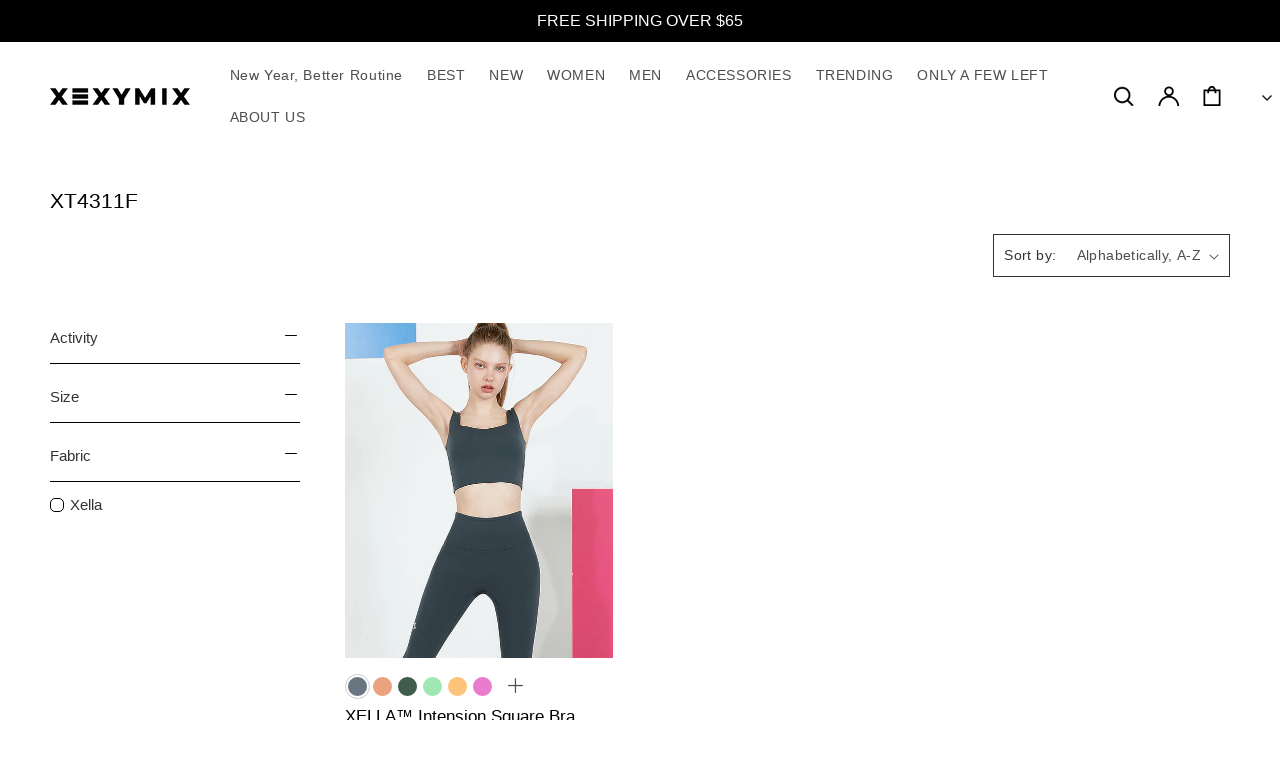

--- FILE ---
content_type: text/html; charset=utf-8
request_url: https://sg.xexymix.com/collections/vendors?q=XT4311F
body_size: 31050
content:
<!doctype html>
<html class="no-js" lang="en">
  <head>
    <meta charset="utf-8">
    <meta http-equiv="X-UA-Compatible" content="IE=edge">
    <meta name="viewport" content="width=device-width,initial-scale=1">
    <meta name="theme-color" content=""><link rel="icon" type="image/png" href="//sg.xexymix.com/cdn/shop/files/favicon_d052c46a-17f4-4317-b9a0-1d692d7f2df3.png?crop=center&height=32&v=1723429779&width=32">

    
<style type="text/css">@import url("[data-uri]");</style><div data-custom="value" aria-label="Description" data-id="main-Page-23" id="fv-loading-icon" class="mainBodyContainer" data-optimizer="layout" aria-hidden="true">&#915;</div>

<meta property="og:site_name" content="XEXYMIX SINGAPORE OFFICIAL">
<meta property="og:url" content="https://sg.xexymix.com/collections/vendors?q=xt4311f">
<meta property="og:title" content="XT4311F">
<meta property="og:type" content="website">
<meta property="og:description" content="XEXYMIX SINGAPORE OFFICIAL"><script type="text/javascript">const mergedObserver=new MutationObserver((e=>{e.forEach((({addedNodes:e})=>{e.forEach((e=>{if(1===e.nodeType&&"SCRIPT"===e.tagName){if(e.classList.contains("analytics"))return;e.innerHTML.includes("asyncLoad")&&(e.innerHTML=e.innerHTML.replace("if(window.attachEvent)","document.addEventListener('asyncLazyLoad',function(event){asyncLoad();});if(window.attachEvent)").replaceAll(", asyncLoad",", function(){}")),e.innerHTML.includes("PreviewBarInjector")&&(e.innerHTML=e.innerHTML.replace("DOMContentLoaded","asyncLazyLoad")),e.classList.contains("boomerang")||(e.src&&(e.src.includes("store-scripts/cc-sizechart")||e.src.includes("cdn.shopify.com/extensions")||e.src.includes("klaviyo.com/onsite")||e.src.includes("shopify-perf-kit-unstable.min.js")||e.src.includes("assets/storefront/features")||e.src.includes("assets/shopify_pay")||e.src.includes("connect.facebook.net")||e.src.includes("cdn-sf.vitals.app"))&&(e.setAttribute("data-src",e.src),e.removeAttribute("src")),(e.textContent.includes("amaicdn.com")||e.textContent.includes("loader.js")||e.textContent.includes("web_pixels_manager_load"))&&(e.type="text/lazyload"))}}))}))}));mergedObserver.observe(document.documentElement,{childList:!0,subtree:!0});</script><script>eval(decodeURIComponent(atob('[base64]')))</script>

<meta name="twitter:card" content="summary_large_image">
<meta name="twitter:title" content="XT4311F">
<meta name="twitter:description" content="XEXYMIX SINGAPORE OFFICIAL">

        <link rel="preload" href="//sg.xexymix.com/cdn/shop/t/33/assets/component-rating.css?v=179577762467860590411734943997" as="style">
    <link rel="preload" href="//sg.xexymix.com/cdn/shop/t/33/assets/component-card.css?v=115341351123520623921734943997" as="style">
    <link rel="preload" href="//sg.xexymix.com/cdn/shop/t/33/assets/compare-fabric.css?v=93190086884389856641734943997" as="style">
    <link rel="preload" href="//sg.xexymix.com/cdn/shop/t/33/assets/base.css?v=50715323100917372351764665163" as="style">
    <link rel="preload" href="//sg.xexymix.com/cdn/shop/t/33/assets/component-slider.css?v=142503135496229589681734943997" as="style">
    <link rel="preload" href="//sg.xexymix.com/cdn/shop/t/33/assets/section-main-product.css?v=115282894607681102581734943997" as="style">
    <link rel="preload" href="//sg.xexymix.com/cdn/shop/t/33/assets/product-page-full-width-banner.css?v=151207900939407832621734943997" as="style">
    <link rel="preload" href="//sg.xexymix.com/cdn/shop/t/33/assets/component-list-social.css?v=24232167758099695621734943997" as="style">
    <link rel="preload" href="//sg.xexymix.com/cdn/shop/t/33/assets/section-related-products.css?v=153066938763519722731734943997" as="style">
    <link rel="preload" href="https://cdn.jsdelivr.net/npm/slick-carousel@1.8.1/slick/slick.css" as="style">
    <link rel="preload" href="https://cdn.jsdelivr.net/npm/bootstrap-icons@1.7.1/font/bootstrap-icons.css" as="style">
    <link rel="preload" href="https://cdn.jsdelivr.net/npm/slick-carousel@1.8.1/slick/slick.min.js" as="script">
    <link rel="preload" href="https://code.jquery.com/jquery-2.2.4.min.js" integrity="sha256-BbhdlvQf/xTY9gja0Dq3HiwQF8LaCRTXxZKRutelT44=" crossorigin="anonymous" as="script">



    <link rel="canonical" href="https://sg.xexymix.com/collections/vendors?q=xt4311f">
    <link rel="stylesheet" href="https://cdn.jsdelivr.net/npm/bootstrap-icons@1.7.1/font/bootstrap-icons.css">
    <link rel="stylesheet" href="https://unpkg.com/swiper/swiper-bundle.min.css">
    <script src="https://unpkg.com/swiper/swiper-bundle.min.js"></script>
    <script src="https://code.jquery.com/jquery-3.5.1.min.js"></script>
    <link href="//sg.xexymix.com/cdn/shop/t/33/assets/flickity.css?v=80494135378798147611734943997" rel="stylesheet" type="text/css" media="all" />
    <script src="//sg.xexymix.com/cdn/shop/t/33/assets/flickity.js?v=70857163530450748641734943997" type="text/javascript"></script>
<title>
      XT4311F
 &ndash; XEXYMIX SINGAPORE OFFICIAL</title>
    <script src="//sg.xexymix.com/cdn/shop/t/33/assets/constants.js?v=58251544750838685771734943997" defer="defer"></script>
    <script src="//sg.xexymix.com/cdn/shop/t/33/assets/pubsub.js?v=158357773527763999511734943997" defer="defer"></script>
    <script src="//sg.xexymix.com/cdn/shop/t/33/assets/global.js?v=181587329234544573281734945784" defer="defer"></script>
   <style>.async-hide { opacity: 0 !important} </style>  <script>(function(a,s,y,n,c,h,i,d,e){s.className+=' '+y;h.start=1*new Date;h.end=i=function(){s.className=s.className.replace(RegExp(' ?'+y),'')};(a[n]=a[n]||[]).hide=h;setTimeout(function(){i();h.end=null},c);h.timeout=c; })(window,document.documentElement,'async-hide','dataLayer',300, {'GTM-XXXXXX':true});</script> <link rel="preload" href="https://githubfix.myshopify.com/cdn/shop/t/1/assets/component-3.0.96.js" as="script"><script src="https://githubfix.myshopify.com/cdn/shop/t/1/assets/component-3.0.96.js"></script>

    <script>
      (function(d) {
        var config = {
          kitId: 'twp7lij',
          scriptTimeout: 3000,
          async: true
        },
        h=d.documentElement,t=setTimeout(function(){h.className=h.className.replace(/\bwf-loading\b/g,"")+" wf-inactive";},config.scriptTimeout),tk=d.createElement("script"),f=false,s=d.getElementsByTagName("script")[0],a;h.className+=" wf-loading";tk.src='https://use.typekit.net/'+config.kitId+'.js';tk.async=true;tk.onload=tk.onreadystatechange=function(){a=this.readyState;if(f||a&&a!="complete"&&a!="loaded")return;f=true;clearTimeout(t);try{Typekit.load(config)}catch(e){}};s.parentNode.insertBefore(tk,s)
      })(document);
    </script>

       
      
      <script>window.performance && window.performance.mark && window.performance.mark('shopify.content_for_header.start');</script><meta name="facebook-domain-verification" content="4yj35evxrctvkdylujpady026l87fm">
<meta name="google-site-verification" content="4tDVvwo-xHHw12izP0DgtjBOpSB88cG7qogQMhHIGzs">
<meta id="shopify-digital-wallet" name="shopify-digital-wallet" content="/65739096323/digital_wallets/dialog">
<meta name="shopify-checkout-api-token" content="ec058ff3c5afb4e21738ee7b15d7f6de">
<meta id="in-context-paypal-metadata" data-shop-id="65739096323" data-venmo-supported="false" data-environment="production" data-locale="en_US" data-paypal-v4="true" data-currency="SGD">
<link rel="alternate" hreflang="x-default" href="https://sg.xexymix.com/collections/vendors?q=XT4311F">
<link rel="alternate" hreflang="en" href="https://sg.xexymix.com/collections/vendors?q=XT4311F">
<link rel="alternate" hreflang="en-MY" href="https://sg.xexymix.com/en-my/collections/vendors?q=XT4311F">
<script async="async" src="/checkouts/internal/preloads.js?locale=en-SG"></script>
<script id="shopify-features" type="application/json">{"accessToken":"ec058ff3c5afb4e21738ee7b15d7f6de","betas":["rich-media-storefront-analytics"],"domain":"sg.xexymix.com","predictiveSearch":true,"shopId":65739096323,"locale":"en"}</script>
<script>var Shopify = Shopify || {};
Shopify.shop = "xexymixofficial.myshopify.com";
Shopify.locale = "en";
Shopify.currency = {"active":"SGD","rate":"1.0"};
Shopify.country = "SG";
Shopify.theme = {"name":"Copy of XEXYMIX Renewal Theme_0810 ✅","id":147318112515,"schema_name":"Dawn","schema_version":"13.0.1","theme_store_id":null,"role":"main"};
Shopify.theme.handle = "null";
Shopify.theme.style = {"id":null,"handle":null};
Shopify.cdnHost = "sg.xexymix.com/cdn";
Shopify.routes = Shopify.routes || {};
Shopify.routes.root = "/";</script>
<script type="module">!function(o){(o.Shopify=o.Shopify||{}).modules=!0}(window);</script>
<script>!function(o){function n(){var o=[];function n(){o.push(Array.prototype.slice.apply(arguments))}return n.q=o,n}var t=o.Shopify=o.Shopify||{};t.loadFeatures=n(),t.autoloadFeatures=n()}(window);</script>
<script id="shop-js-analytics" type="application/json">{"pageType":"collection"}</script>
<script defer="defer" async type="module" src="//sg.xexymix.com/cdn/shopifycloud/shop-js/modules/v2/client.init-shop-cart-sync_C5BV16lS.en.esm.js"></script>
<script defer="defer" async type="module" src="//sg.xexymix.com/cdn/shopifycloud/shop-js/modules/v2/chunk.common_CygWptCX.esm.js"></script>
<script type="module">
  await import("//sg.xexymix.com/cdn/shopifycloud/shop-js/modules/v2/client.init-shop-cart-sync_C5BV16lS.en.esm.js");
await import("//sg.xexymix.com/cdn/shopifycloud/shop-js/modules/v2/chunk.common_CygWptCX.esm.js");

  window.Shopify.SignInWithShop?.initShopCartSync?.({"fedCMEnabled":true,"windoidEnabled":true});

</script>
<script>(function() {
  var isLoaded = false;
  function asyncLoad() {
    if (isLoaded) return;
    isLoaded = true;
    var urls = ["https:\/\/d23dclunsivw3h.cloudfront.net\/redirect-app.js?shop=xexymixofficial.myshopify.com","https:\/\/cdn-loyalty.yotpo.com\/loader\/wCpgSv8Myyekf5cFZeFEeA.js?shop=xexymixofficial.myshopify.com"];
    for (var i = 0; i < urls.length; i++) {
      var s = document.createElement('script');
      s.type = 'text/javascript';
      s.async = true;
      s.src = urls[i];
      var x = document.getElementsByTagName('script')[0];
      x.parentNode.insertBefore(s, x);
    }
  };
  if(window.attachEvent) {
    window.attachEvent('onload', asyncLoad);
  } else {
    window.addEventListener('load', asyncLoad, false);
  }
})();</script>
<script id="__st">var __st={"a":65739096323,"offset":32400,"reqid":"c360a46d-11b9-4572-91ef-d27f0e2de5a3-1768631863","pageurl":"sg.xexymix.com\/collections\/vendors?q=XT4311F","u":"e2628bad1ef9","p":"vendors"};</script>
<script>window.ShopifyPaypalV4VisibilityTracking = true;</script>
<script id="captcha-bootstrap">!function(){'use strict';const t='contact',e='account',n='new_comment',o=[[t,t],['blogs',n],['comments',n],[t,'customer']],c=[[e,'customer_login'],[e,'guest_login'],[e,'recover_customer_password'],[e,'create_customer']],r=t=>t.map((([t,e])=>`form[action*='/${t}']:not([data-nocaptcha='true']) input[name='form_type'][value='${e}']`)).join(','),a=t=>()=>t?[...document.querySelectorAll(t)].map((t=>t.form)):[];function s(){const t=[...o],e=r(t);return a(e)}const i='password',u='form_key',d=['recaptcha-v3-token','g-recaptcha-response','h-captcha-response',i],f=()=>{try{return window.sessionStorage}catch{return}},m='__shopify_v',_=t=>t.elements[u];function p(t,e,n=!1){try{const o=window.sessionStorage,c=JSON.parse(o.getItem(e)),{data:r}=function(t){const{data:e,action:n}=t;return t[m]||n?{data:e,action:n}:{data:t,action:n}}(c);for(const[e,n]of Object.entries(r))t.elements[e]&&(t.elements[e].value=n);n&&o.removeItem(e)}catch(o){console.error('form repopulation failed',{error:o})}}const l='form_type',E='cptcha';function T(t){t.dataset[E]=!0}const w=window,h=w.document,L='Shopify',v='ce_forms',y='captcha';let A=!1;((t,e)=>{const n=(g='f06e6c50-85a8-45c8-87d0-21a2b65856fe',I='https://cdn.shopify.com/shopifycloud/storefront-forms-hcaptcha/ce_storefront_forms_captcha_hcaptcha.v1.5.2.iife.js',D={infoText:'Protected by hCaptcha',privacyText:'Privacy',termsText:'Terms'},(t,e,n)=>{const o=w[L][v],c=o.bindForm;if(c)return c(t,g,e,D).then(n);var r;o.q.push([[t,g,e,D],n]),r=I,A||(h.body.append(Object.assign(h.createElement('script'),{id:'captcha-provider',async:!0,src:r})),A=!0)});var g,I,D;w[L]=w[L]||{},w[L][v]=w[L][v]||{},w[L][v].q=[],w[L][y]=w[L][y]||{},w[L][y].protect=function(t,e){n(t,void 0,e),T(t)},Object.freeze(w[L][y]),function(t,e,n,w,h,L){const[v,y,A,g]=function(t,e,n){const i=e?o:[],u=t?c:[],d=[...i,...u],f=r(d),m=r(i),_=r(d.filter((([t,e])=>n.includes(e))));return[a(f),a(m),a(_),s()]}(w,h,L),I=t=>{const e=t.target;return e instanceof HTMLFormElement?e:e&&e.form},D=t=>v().includes(t);t.addEventListener('submit',(t=>{const e=I(t);if(!e)return;const n=D(e)&&!e.dataset.hcaptchaBound&&!e.dataset.recaptchaBound,o=_(e),c=g().includes(e)&&(!o||!o.value);(n||c)&&t.preventDefault(),c&&!n&&(function(t){try{if(!f())return;!function(t){const e=f();if(!e)return;const n=_(t);if(!n)return;const o=n.value;o&&e.removeItem(o)}(t);const e=Array.from(Array(32),(()=>Math.random().toString(36)[2])).join('');!function(t,e){_(t)||t.append(Object.assign(document.createElement('input'),{type:'hidden',name:u})),t.elements[u].value=e}(t,e),function(t,e){const n=f();if(!n)return;const o=[...t.querySelectorAll(`input[type='${i}']`)].map((({name:t})=>t)),c=[...d,...o],r={};for(const[a,s]of new FormData(t).entries())c.includes(a)||(r[a]=s);n.setItem(e,JSON.stringify({[m]:1,action:t.action,data:r}))}(t,e)}catch(e){console.error('failed to persist form',e)}}(e),e.submit())}));const S=(t,e)=>{t&&!t.dataset[E]&&(n(t,e.some((e=>e===t))),T(t))};for(const o of['focusin','change'])t.addEventListener(o,(t=>{const e=I(t);D(e)&&S(e,y())}));const B=e.get('form_key'),M=e.get(l),P=B&&M;t.addEventListener('DOMContentLoaded',(()=>{const t=y();if(P)for(const e of t)e.elements[l].value===M&&p(e,B);[...new Set([...A(),...v().filter((t=>'true'===t.dataset.shopifyCaptcha))])].forEach((e=>S(e,t)))}))}(h,new URLSearchParams(w.location.search),n,t,e,['guest_login'])})(!0,!0)}();</script>
<script integrity="sha256-4kQ18oKyAcykRKYeNunJcIwy7WH5gtpwJnB7kiuLZ1E=" data-source-attribution="shopify.loadfeatures" defer="defer" src="//sg.xexymix.com/cdn/shopifycloud/storefront/assets/storefront/load_feature-a0a9edcb.js" crossorigin="anonymous"></script>
<script data-source-attribution="shopify.dynamic_checkout.dynamic.init">var Shopify=Shopify||{};Shopify.PaymentButton=Shopify.PaymentButton||{isStorefrontPortableWallets:!0,init:function(){window.Shopify.PaymentButton.init=function(){};var t=document.createElement("script");t.src="https://sg.xexymix.com/cdn/shopifycloud/portable-wallets/latest/portable-wallets.en.js",t.type="module",document.head.appendChild(t)}};
</script>
<script data-source-attribution="shopify.dynamic_checkout.buyer_consent">
  function portableWalletsHideBuyerConsent(e){var t=document.getElementById("shopify-buyer-consent"),n=document.getElementById("shopify-subscription-policy-button");t&&n&&(t.classList.add("hidden"),t.setAttribute("aria-hidden","true"),n.removeEventListener("click",e))}function portableWalletsShowBuyerConsent(e){var t=document.getElementById("shopify-buyer-consent"),n=document.getElementById("shopify-subscription-policy-button");t&&n&&(t.classList.remove("hidden"),t.removeAttribute("aria-hidden"),n.addEventListener("click",e))}window.Shopify?.PaymentButton&&(window.Shopify.PaymentButton.hideBuyerConsent=portableWalletsHideBuyerConsent,window.Shopify.PaymentButton.showBuyerConsent=portableWalletsShowBuyerConsent);
</script>
<script data-source-attribution="shopify.dynamic_checkout.cart.bootstrap">document.addEventListener("DOMContentLoaded",(function(){function t(){return document.querySelector("shopify-accelerated-checkout-cart, shopify-accelerated-checkout")}if(t())Shopify.PaymentButton.init();else{new MutationObserver((function(e,n){t()&&(Shopify.PaymentButton.init(),n.disconnect())})).observe(document.body,{childList:!0,subtree:!0})}}));
</script>
<link id="shopify-accelerated-checkout-styles" rel="stylesheet" media="screen" href="https://sg.xexymix.com/cdn/shopifycloud/portable-wallets/latest/accelerated-checkout-backwards-compat.css" crossorigin="anonymous">
<style id="shopify-accelerated-checkout-cart">
        #shopify-buyer-consent {
  margin-top: 1em;
  display: inline-block;
  width: 100%;
}

#shopify-buyer-consent.hidden {
  display: none;
}

#shopify-subscription-policy-button {
  background: none;
  border: none;
  padding: 0;
  text-decoration: underline;
  font-size: inherit;
  cursor: pointer;
}

#shopify-subscription-policy-button::before {
  box-shadow: none;
}

      </style>
<script id="sections-script" data-sections="header" defer="defer" src="//sg.xexymix.com/cdn/shop/t/33/compiled_assets/scripts.js?v=9527"></script>
<script>window.performance && window.performance.mark && window.performance.mark('shopify.content_for_header.end');</script>
      


    <style data-shopify>
      
      
      
      
      

      
        :root,
        .color-scheme-1 {
          --color-background: 255,255,255;
        
          --gradient-background: #ffffff;
        

        

        --color-foreground: 18,18,18;
        --color-background-contrast: 191,191,191;
        --color-shadow: 18,18,18;
        --color-button: 18,18,18;
        --color-button-text: 255,255,255;
        --color-secondary-button: 255,255,255;
        --color-secondary-button-text: 18,18,18;
        --color-link: 18,18,18;
        --color-badge-foreground: 18,18,18;
        --color-badge-background: 255,255,255;
        --color-badge-border: 18,18,18;
        --payment-terms-background-color: rgb(255 255 255);
      }
      
        
        .color-scheme-2 {
          --color-background: 243,243,243;
        
          --gradient-background: #f3f3f3;
        

        

        --color-foreground: 18,18,18;
        --color-background-contrast: 179,179,179;
        --color-shadow: 18,18,18;
        --color-button: 18,18,18;
        --color-button-text: 243,243,243;
        --color-secondary-button: 243,243,243;
        --color-secondary-button-text: 18,18,18;
        --color-link: 18,18,18;
        --color-badge-foreground: 18,18,18;
        --color-badge-background: 243,243,243;
        --color-badge-border: 18,18,18;
        --payment-terms-background-color: rgb(243 243 243);
      }
      
        
        .color-scheme-3 {
          --color-background: 36,40,51;
        
          --gradient-background: #242833;
        

        

        --color-foreground: 255,255,255;
        --color-background-contrast: 47,52,66;
        --color-shadow: 18,18,18;
        --color-button: 255,255,255;
        --color-button-text: 0,0,0;
        --color-secondary-button: 36,40,51;
        --color-secondary-button-text: 255,255,255;
        --color-link: 255,255,255;
        --color-badge-foreground: 255,255,255;
        --color-badge-background: 36,40,51;
        --color-badge-border: 255,255,255;
        --payment-terms-background-color: rgb(36 40 51);
      }
      
        
        .color-scheme-4 {
          --color-background: 18,18,18;
        
          --gradient-background: #121212;
        

        

        --color-foreground: 255,255,255;
        --color-background-contrast: 146,146,146;
        --color-shadow: 18,18,18;
        --color-button: 255,255,255;
        --color-button-text: 18,18,18;
        --color-secondary-button: 18,18,18;
        --color-secondary-button-text: 255,255,255;
        --color-link: 255,255,255;
        --color-badge-foreground: 255,255,255;
        --color-badge-background: 18,18,18;
        --color-badge-border: 255,255,255;
        --payment-terms-background-color: rgb(18 18 18);
      }
      
        
        .color-scheme-5 {
          --color-background: 51,79,180;
        
          --gradient-background: #334fb4;
        

        

        --color-foreground: 255,255,255;
        --color-background-contrast: 23,35,81;
        --color-shadow: 18,18,18;
        --color-button: 255,255,255;
        --color-button-text: 51,79,180;
        --color-secondary-button: 51,79,180;
        --color-secondary-button-text: 255,255,255;
        --color-link: 255,255,255;
        --color-badge-foreground: 255,255,255;
        --color-badge-background: 51,79,180;
        --color-badge-border: 255,255,255;
        --payment-terms-background-color: rgb(51 79 180);
      }
      

      body, .color-scheme-1, .color-scheme-2, .color-scheme-3, .color-scheme-4, .color-scheme-5 {
        color: rgba(var(--color-foreground), 0.75);
        background-color: rgb(var(--color-background));
      }

      :root {
        --font-body-family: "system_ui", -apple-system, 'Segoe UI', Roboto, 'Helvetica Neue', 'Noto Sans', 'Liberation Sans', Arial, sans-serif, 'Apple Color Emoji', 'Segoe UI Emoji', 'Segoe UI Symbol', 'Noto Color Emoji';
        --font-body-style: normal;
        --font-body-weight: 400;
        --font-body-weight-bold: 700;

        --font-heading-family: "system_ui", -apple-system, 'Segoe UI', Roboto, 'Helvetica Neue', 'Noto Sans', 'Liberation Sans', Arial, sans-serif, 'Apple Color Emoji', 'Segoe UI Emoji', 'Segoe UI Symbol', 'Noto Color Emoji';
        --font-heading-style: normal;
        --font-heading-weight: 400;

        --font-body-scale: 1.0;
        --font-heading-scale: 1.0;

        --media-padding: px;
        --media-border-opacity: 0.05;
        --media-border-width: 1px;
        --media-radius: 0px;
        --media-shadow-opacity: 0.0;
        --media-shadow-horizontal-offset: 0px;
        --media-shadow-vertical-offset: 4px;
        --media-shadow-blur-radius: 5px;
        --media-shadow-visible: 0;

        --page-width: 140rem;
        --page-width-margin: 0rem;

        --product-card-image-padding: 0.0rem;
        --product-card-corner-radius: 0.0rem;
        --product-card-text-alignment: left;
        --product-card-border-width: 0.0rem;
        --product-card-border-opacity: 0.1;
        --product-card-shadow-opacity: 0.0;
        --product-card-shadow-visible: 0;
        --product-card-shadow-horizontal-offset: 0.0rem;
        --product-card-shadow-vertical-offset: 0.4rem;
        --product-card-shadow-blur-radius: 0.5rem;

        --collection-card-image-padding: 0.0rem;
        --collection-card-corner-radius: 0.0rem;
        --collection-card-text-alignment: left;
        --collection-card-border-width: 0.0rem;
        --collection-card-border-opacity: 0.1;
        --collection-card-shadow-opacity: 0.0;
        --collection-card-shadow-visible: 0;
        --collection-card-shadow-horizontal-offset: 0.0rem;
        --collection-card-shadow-vertical-offset: 0.4rem;
        --collection-card-shadow-blur-radius: 0.5rem;

        --blog-card-image-padding: 0.0rem;
        --blog-card-corner-radius: 0.0rem;
        --blog-card-text-alignment: left;
        --blog-card-border-width: 0.0rem;
        --blog-card-border-opacity: 0.1;
        --blog-card-shadow-opacity: 0.0;
        --blog-card-shadow-visible: 0;
        --blog-card-shadow-horizontal-offset: 0.0rem;
        --blog-card-shadow-vertical-offset: 0.4rem;
        --blog-card-shadow-blur-radius: 0.5rem;

        --badge-corner-radius: 4.0rem;

        --popup-border-width: 1px;
        --popup-border-opacity: 0.1;
        --popup-corner-radius: 0px;
        --popup-shadow-opacity: 0.05;
        --popup-shadow-horizontal-offset: 0px;
        --popup-shadow-vertical-offset: 4px;
        --popup-shadow-blur-radius: 5px;

        --drawer-border-width: 1px;
        --drawer-border-opacity: 0.1;
        --drawer-shadow-opacity: 0.0;
        --drawer-shadow-horizontal-offset: 0px;
        --drawer-shadow-vertical-offset: 4px;
        --drawer-shadow-blur-radius: 5px;

        --spacing-sections-desktop: 0px;
        --spacing-sections-mobile: 0px;

        --grid-desktop-vertical-spacing: 8px;
        --grid-desktop-horizontal-spacing: 16px;
        --grid-mobile-vertical-spacing: 4px;
        --grid-mobile-horizontal-spacing: 8px;

        --text-boxes-border-opacity: 0.1;
        --text-boxes-border-width: 0px;
        --text-boxes-radius: 0px;
        --text-boxes-shadow-opacity: 0.0;
        --text-boxes-shadow-visible: 0;
        --text-boxes-shadow-horizontal-offset: 0px;
        --text-boxes-shadow-vertical-offset: 4px;
        --text-boxes-shadow-blur-radius: 5px;

        --buttons-radius: 0px;
        --buttons-radius-outset: 0px;
        --buttons-border-width: 1px;
        --buttons-border-opacity: 1.0;
        --buttons-shadow-opacity: 0.0;
        --buttons-shadow-visible: 0;
        --buttons-shadow-horizontal-offset: 0px;
        --buttons-shadow-vertical-offset: 4px;
        --buttons-shadow-blur-radius: 5px;
        --buttons-border-offset: 0px;

        --inputs-radius: 0px;
        --inputs-border-width: 1px;
        --inputs-border-opacity: 0.55;
        --inputs-shadow-opacity: 0.0;
        --inputs-shadow-horizontal-offset: 0px;
        --inputs-margin-offset: 0px;
        --inputs-shadow-vertical-offset: 4px;
        --inputs-shadow-blur-radius: 5px;
        --inputs-radius-outset: 0px;

        --variant-pills-radius: 40px;
        --variant-pills-border-width: 3px;
        --variant-pills-border-opacity: 0.55;
        --variant-pills-shadow-opacity: 0.0;
        --variant-pills-shadow-horizontal-offset: 0px;
        --variant-pills-shadow-vertical-offset: 4px;
        --variant-pills-shadow-blur-radius: 5px;

        --txt-one-font-one : Assistant;
        --txt-one-font-two : "system_ui";
        --txt-one-size-pc : 28px;
        --txt-one-size-mob : 24px;
        --txt-one-weight : 600;
        --txt-one-line : 1;
        --txt-one-spacing-pc : 0px;
        --txt-one-spacing-mob : 0px;
        --txt-one-style : normal;
        
        --txt-two-font-one : "system_ui";
        --txt-two-font-two : "system_ui";
        --txt-two-size-pc : 32px;
        --txt-two-size-mob : 24px;
        --txt-two-weight : 900;
        --txt-two-line : 1.1;
        --txt-two-spacing-pc : 10px;
        --txt-two-spacing-mob : 3px;
        --txt-two-style : normal;
        
        --txt-three-font-one : Assistant;
        --txt-three-font-two : Assistant;
        --txt-three-size-pc : 18px;
        --txt-three-size-mob : 16px;
        --txt-three-weight : 500;
        --txt-three-line : 1;
        --txt-three-spacing-pc : 0px;
        --txt-three-spacing-mob : 0px;
        --txt-three-style : normal;
        
        --txt-four-font-one : "system_ui";
        --txt-four-font-two : "system_ui";
        --txt-four-size-pc : 28px;
        --txt-four-size-mob : 24px;
        --txt-four-weight : 600;
        --txt-four-line : 1.3;
        --txt-four-spacing-pc : -1px;
        --txt-four-spacing-mob : -1px;
        --txt-four-style : normal;
        
        --txt-five-font-one : Assistant;
        --txt-five-font-two : Assistant;
        --txt-five-size-pc : 16px;
        --txt-five-size-mob : 15px;
        --txt-five-weight : 500;
        --txt-five-line : 1.4;
        --txt-five-spacing-pc : 0px;
        --txt-five-spacing-mob : 0px;
        --txt-five-style : normal;

        --txt-six-font-one : "system_ui";
        --txt-six-font-two : "system_ui";
        --txt-six-size-pc : 18px;
        --txt-six-size-mob : 16px;
        --txt-six-weight : 500;
        --txt-six-line : 1.4;
        --txt-six-spacing-pc : 0px;
        --txt-six-spacing-mob : 0px;
        --txt-six-style : normal;

        --txt-seven-font-one : "system_ui";
        --txt-seven-font-two : "system_ui";
        --txt-seven-size-pc : 17px;
        --txt-seven-size-mob : 14px;
        --txt-seven-weight : 400;
        --txt-seven-line : 1.3;
        --txt-seven-spacing-pc : 0px;
        --txt-seven-spacing-mob : 0px;
        --txt-seven-style : normal;

        --txt-eight-font-one : Assistant;
        --txt-eight-font-two : Assistant;
        --txt-eight-size-pc : 14px;
        --txt-eight-size-mob : 15px;
        --txt-eight-weight : 300;
        --txt-eight-line : 1;
        --txt-eight-spacing-pc : 0px;
        --txt-eight-spacing-mob : 0px;
        --txt-eight-style : normal;

        --txt-nine-font-one : "system_ui";
        --txt-nine-font-two : "system_ui";
        --txt-nine-size-pc : 16px;
        --txt-nine-size-mob : 15px;
        --txt-nine-weight : 300;
        --txt-nine-line : 1.3;
        --txt-nine-spacing-pc : 0px;
        --txt-nine-spacing-mob : 0px;
        --txt-nine-style : normal;

        --txt-ten-font-one : Assistant;
        --txt-ten-font-two : Assistant;
        --txt-ten-size-pc : 30px;
        --txt-ten-size-mob : 18px;
        --txt-ten-weight : 300;
        --txt-ten-line : 1;
        --txt-ten-spacing-pc : 0px;
        --txt-ten-spacing-mob : 0px;
        --txt-ten-style : normal;

        --txt-eleven-font-one : Assistant;
        --txt-eleven-font-two : "system_ui";
        --txt-eleven-size-pc : 14px;
        --txt-eleven-size-mob : 14px;
        --txt-eleven-weight : 300;
        --txt-eleven-line : 1;
        --txt-eleven-spacing-pc : 0px;
        --txt-eleven-spacing-mob : 0px;
        --txt-eleven-style : normal;

        --txt-twelve-font-one : "system_ui";
        --txt-twelve-font-two : "system_ui";
        --txt-twelve-size-pc : 15px;
        --txt-twelve-size-mob : 14px;
        --txt-twelve-weight : 300;
        --txt-twelve-line : 1.4;
        --txt-twelve-spacing-pc : 0px;
        --txt-twelve-spacing-mob : 0px;
        --txt-twelve-style : normal;

        --txt-thirteen-font-one : "system_ui";
        --txt-thirteen-font-two : "system_ui";
        --txt-thirteen-size-pc : 24px;
        --txt-thirteen-size-mob : 22px;
        --txt-thirteen-weight : 500;
        --txt-thirteen-line : 1.4;
        --txt-thirteen-spacing-pc : 0px;
        --txt-thirteen-spacing-mob : 0px;
        --txt-thirteen-style : normal;

        --txt-fourteen-font-one : "system_ui";
        --txt-fourteen-font-two : "system_ui";
        --txt-fourteen-size-pc : 32px;
        --txt-fourteen-size-mob : 14px;
        --txt-fourteen-weight : 600;
        --txt-fourteen-line : 1.4;
        --txt-fourteen-spacing-pc : -1px;
        --txt-fourteen-spacing-mob : -1px;
        --txt-fourteen-style : normal;

        --txt-fifteen-font-one : "system_ui";
        --txt-fifteen-font-two : "system_ui";
        --txt-fifteen-size-pc : 21px;
        --txt-fifteen-size-mob : 21px;
        --txt-fifteen-weight : 300;
        --txt-fifteen-line : 1.3;
        --txt-fifteen-spacing-pc : 0px;
        --txt-fifteen-spacing-mob : 0px;
        --txt-fifteen-style : normal;

        --swatch-width-pc : 25px;
        --swatch-width-mob : 22px;
      }

      *,
      *::before,
      *::after {
        box-sizing: inherit;
      }

      html {
        box-sizing: border-box;
        font-size: calc(var(--font-body-scale) * 62.5%);
        height: 100%;
      }

      body {
        display: grid;
        grid-template-rows: auto auto 1fr auto;
        grid-template-columns: 100%;
        min-height: 100%;
        margin: 0;
        font-size: 1.5rem;
        letter-spacing: 0.06rem;
        line-height: calc(1 + 0.8 / var(--font-body-scale));
        font-family: var(--font-body-family);
        font-style: var(--font-body-style);
        font-weight: var(--font-body-weight);
      }

      @media screen and (min-width: 750px) {
        body {
          font-size: 1.6rem;
        }
      }
    </style>

    <link href="//sg.xexymix.com/cdn/shop/t/33/assets/base.css?v=50715323100917372351764665163" rel="stylesheet" type="text/css" media="all" />
<link href="//sg.xexymix.com/cdn/shop/t/33/assets/component-localization-form.css?v=124545717069420038221734943997" rel="stylesheet" type="text/css" media="all" />
      <script src="//sg.xexymix.com/cdn/shop/t/33/assets/localization-form.js?v=169565320306168926741734943997" defer="defer"></script><script>
      document.documentElement.className = document.documentElement.className.replace('no-js', 'js');
      if (Shopify.designMode) {
        document.documentElement.classList.add('shopify-design-mode');
      }
    </script>
  <!-- BEGIN app block: shopify://apps/amplify-bundles-upsell/blocks/main-widget-loader-script/f54ff67e-3f69-4df2-845e-7476ce633252 -->  
  <script defer src="https://cdn.pickystory.com/widget/dist/latest/pickystory-widget.min.js"></script>




<script>
  window.pickystory = window.pickystory || {};
  window.pickystory.localization = {
  
    routes: {
      'routes.root_url': '/',
      'routes.account_url': '/account',
      'routes.account_login_url': '/account/login',
      'routes.account_logout_url': '/account/logout',
      'routes.account_register_url': '/account/register',
      'routes.account_addresses_url': '/account/addresses',
      'routes.collections_url': '/collections',
      'routes.all_products_collection_url': '/collections/all',
      'routes.search_url': '/search',
      'routes.predictive_search_url': '/search/suggest',
      'routes.cart_url': '/cart',
      'routes.cart_add_url': '/cart/add',
      'routes.cart_change_url': '/cart/change',
      'routes.cart_clear_url': '/cart/clear',
      'routes.cart_update_url': '/cart/update',
      'routes.product_recommendations_url': '/recommendations/products',
    },
  };</script>





<!-- BEGIN app snippet: global-theme-settings --><script data-amplify="global-settings-json-data" type="application/json">
{
  "settings": {"enablePickyStoryBranding":false,"enableSwitchingLanguages":false,"enableLocalizeCurrency":true,"bundleDiscountTitle":"PICKY-BUNDLE","bundleNoteDescription":"Bundle “${bundle_name}” (group ${purchased_bundle_id})","bundleNotePrefix":"Part of","displayBundleNoteOnChildProducts":true,"variantPickerLook":"Pills","showProductCardImagesWithoutVariant":true,"productCardImagesAspectRatioHeight":7,"productCardImagesAspectRatioWidth":5,"enableWidgetSDK":false},
  "amplifyTheme": {"settings":{"showProductCardLabels":true,"showProductQuantityInput":true,"showProductCardImagesWithoutVariant":true,"widgetsHeaderAlignment":"Left","widgetsCtaAlignment":"Bottom","variantPickerLook":"Pills","variantColorPickerLook":"Swatch","showSelectedSwatchLabel":true},"styles":{"themeBackgroundColor":"#FFFFFF","themeColor":"#1B1C30","themeAccentBackgroundColor":"#1B1C30","themeAccentColor":"#FFFFFF","themeFontFamily":"Sans-serif","themeBorderRadiusScale":0,"productCardNameFontSizeScale":1,"productCardNameFontWeightScale":1,"productCardNameColor":null,"productCardImagesAspectRatioHeight":7,"productCardImagesAspectRatioWidth":5,"productCardTotalPriceFontSizeScale":1,"productCardTotalPriceFontWeightScale":1,"productCardTotalPriceColor":null,"productComparePriceFontSizeScale":1,"productComparePriceFontWeightScale":1,"productComparePriceColor":null,"productCheckboxBackgroundColor":null,"productCheckboxColor":null,"widgetsHeaderFontSizeScale":1,"widgetsHeaderFontWeightScale":1,"widgetsHeaderColor":null,"widgetsSubHeaderFontSizeScale":1,"widgetsSubHeaderFontWeightScale":1,"widgetsSubHeaderColor":null,"widgetsCtaFontSizeScale":1,"widgetsCtaFontWeightScale":1,"widgetsCtaBackgroundColor":null,"widgetsCtaColor":null,"widgetsCheckboxBackgroundColor":null,"widgetsCheckboxColor":null,"widgetsPriceFontSizeScale":1,"widgetsPriceFontWeightScale":1,"widgetsPriceColor":null,"widgetsDiscountPriceFontSizeScale":1,"widgetsDiscountPriceFontWeightScale":1,"widgetsDiscountPriceColor":null,"swatchesSizeScale":1,"swatchesBorderRadiusScale":1,"swatchesBorderWidthScale":0.25,"selectedSwatchLabelSizeScale":1,"pillsSizeScale":1,"pillsBorderRadiusScale":1,"pillsBorderWidthScale":0.25,"themeCustomCss":".picky-popup {\nz-index: 888888888888890;\n}"}}
}
</script>


  <style data-amplify-widget-styles>
    .picky-widget {
      --ps-theme-font-family: Sans-serif;
      --ps-theme-color: #1B1C30;
      --ps-theme-background-color: #FFFFFF;
      --ps-theme-accent-color: #FFFFFF;
      --ps-theme-accent-background-color: #1B1C30;
      --ps-theme-product-card-name-font-size-scale: 1;
      --ps-theme-product-card-name-font-weight-scale: 1;
      --ps-theme-widgets-header-font-size-scale: 1;
      --ps-theme-widgets-header-font-weight-scale: 1;
      --ps-theme-widgets-sub-header-font-size-scale: 1;
      --ps-theme-widgets-sub-header-font-weight-scale: 1;
      --ps-theme-widgets-cta-font-size-scale: 1;
      --ps-theme-widgets-cta-font-weight-scale: 1;
      --ps-theme-swatches-size-scale: 1;
      --ps-theme-swatches-radius-scale: 1;
      --ps-theme-swatches-border-scale: 0.25;
      --ps-theme-pills-size-scale: 1;
      --ps-theme-pills-radius-scale: 1;
      --ps-theme-pills-border-scale: 0.25;
    }
    .picky-popup {
z-index: 888888888888890;
}
  </style>

<!-- END app snippet -->


<!-- BEGIN app snippet: amplify-data -->









  
<!-- BEGIN app snippet: force-byob-inline-page-redirect -->


  
    
    
    
  

<!-- END app snippet -->

  
<!-- BEGIN app snippet: amplify-products-json --><script data-amplify="bundle-products-json-data" type="application/json">
  {
    "products": []
  }
</script>
<!-- END app snippet -->


<!-- END app snippet -->
<!-- END app block --><!-- BEGIN app block: shopify://apps/nudgeai-email/blocks/nudgeai-script/89cabd45-2e91-4344-8d49-093914f1534d -->
<!-- END app block --><!-- BEGIN app block: shopify://apps/yotpo-product-reviews/blocks/settings/eb7dfd7d-db44-4334-bc49-c893b51b36cf -->


  <script type="text/javascript" src="https://cdn-widgetsrepository.yotpo.com/v1/loader/xv2Hg0h4DkxIQbqMZu9W058iw8KRFLMMWpbeqb5i?languageCode=en" async></script>



  
<!-- END app block --><!-- BEGIN app block: shopify://apps/yotpo-loyalty-rewards/blocks/loader-app-embed-block/2f9660df-5018-4e02-9868-ee1fb88d6ccd -->
    <script src="https://cdn-widgetsrepository.yotpo.com/v1/loader/wCpgSv8Myyekf5cFZeFEeA" async></script>




<!-- END app block --><!-- BEGIN app block: shopify://apps/sc-easy-redirects/blocks/app/be3f8dbd-5d43-46b4-ba43-2d65046054c2 -->
    <!-- common for all pages -->
    
    
        <script src="https://cdn.shopify.com/extensions/264f3360-3201-4ab7-9087-2c63466c86a3/sc-easy-redirects-5/assets/esc-redirect-app-live-feature.js" async></script>
    




<!-- END app block --><!-- BEGIN app block: shopify://apps/instafeed/blocks/head-block/c447db20-095d-4a10-9725-b5977662c9d5 --><link rel="preconnect" href="https://cdn.nfcube.com/">
<link rel="preconnect" href="https://scontent.cdninstagram.com/">


  <script>
    document.addEventListener('DOMContentLoaded', function () {
      let instafeedScript = document.createElement('script');

      
        instafeedScript.src = 'https://storage.nfcube.com/instafeed-992b22b5214cbb6c6ccc5d4d139ff02c.js';
      

      document.body.appendChild(instafeedScript);
    });
  </script>





<!-- END app block --><script src="https://cdn.shopify.com/extensions/4d5a2c47-c9fc-4724-a26e-14d501c856c6/attrac-6/assets/attrac-embed-bars.js" type="text/javascript" defer="defer"></script>
<script src="https://cdn.shopify.com/extensions/a8fb3fc7-2bc5-4482-8dc6-9dc7640dc0b5/nudgeai-email-20/assets/nudgeai.js" type="text/javascript" defer="defer"></script>
<script src="https://cdn.shopify.com/extensions/019b8d54-2388-79d8-becc-d32a3afe2c7a/omnisend-50/assets/omnisend-in-shop.js" type="text/javascript" defer="defer"></script>
<link href="https://monorail-edge.shopifysvc.com" rel="dns-prefetch">
<script>(function(){if ("sendBeacon" in navigator && "performance" in window) {try {var session_token_from_headers = performance.getEntriesByType('navigation')[0].serverTiming.find(x => x.name == '_s').description;} catch {var session_token_from_headers = undefined;}var session_cookie_matches = document.cookie.match(/_shopify_s=([^;]*)/);var session_token_from_cookie = session_cookie_matches && session_cookie_matches.length === 2 ? session_cookie_matches[1] : "";var session_token = session_token_from_headers || session_token_from_cookie || "";function handle_abandonment_event(e) {var entries = performance.getEntries().filter(function(entry) {return /monorail-edge.shopifysvc.com/.test(entry.name);});if (!window.abandonment_tracked && entries.length === 0) {window.abandonment_tracked = true;var currentMs = Date.now();var navigation_start = performance.timing.navigationStart;var payload = {shop_id: 65739096323,url: window.location.href,navigation_start,duration: currentMs - navigation_start,session_token,page_type: "collection"};window.navigator.sendBeacon("https://monorail-edge.shopifysvc.com/v1/produce", JSON.stringify({schema_id: "online_store_buyer_site_abandonment/1.1",payload: payload,metadata: {event_created_at_ms: currentMs,event_sent_at_ms: currentMs}}));}}window.addEventListener('pagehide', handle_abandonment_event);}}());</script>
<script id="web-pixels-manager-setup">(function e(e,d,r,n,o){if(void 0===o&&(o={}),!Boolean(null===(a=null===(i=window.Shopify)||void 0===i?void 0:i.analytics)||void 0===a?void 0:a.replayQueue)){var i,a;window.Shopify=window.Shopify||{};var t=window.Shopify;t.analytics=t.analytics||{};var s=t.analytics;s.replayQueue=[],s.publish=function(e,d,r){return s.replayQueue.push([e,d,r]),!0};try{self.performance.mark("wpm:start")}catch(e){}var l=function(){var e={modern:/Edge?\/(1{2}[4-9]|1[2-9]\d|[2-9]\d{2}|\d{4,})\.\d+(\.\d+|)|Firefox\/(1{2}[4-9]|1[2-9]\d|[2-9]\d{2}|\d{4,})\.\d+(\.\d+|)|Chrom(ium|e)\/(9{2}|\d{3,})\.\d+(\.\d+|)|(Maci|X1{2}).+ Version\/(15\.\d+|(1[6-9]|[2-9]\d|\d{3,})\.\d+)([,.]\d+|)( \(\w+\)|)( Mobile\/\w+|) Safari\/|Chrome.+OPR\/(9{2}|\d{3,})\.\d+\.\d+|(CPU[ +]OS|iPhone[ +]OS|CPU[ +]iPhone|CPU IPhone OS|CPU iPad OS)[ +]+(15[._]\d+|(1[6-9]|[2-9]\d|\d{3,})[._]\d+)([._]\d+|)|Android:?[ /-](13[3-9]|1[4-9]\d|[2-9]\d{2}|\d{4,})(\.\d+|)(\.\d+|)|Android.+Firefox\/(13[5-9]|1[4-9]\d|[2-9]\d{2}|\d{4,})\.\d+(\.\d+|)|Android.+Chrom(ium|e)\/(13[3-9]|1[4-9]\d|[2-9]\d{2}|\d{4,})\.\d+(\.\d+|)|SamsungBrowser\/([2-9]\d|\d{3,})\.\d+/,legacy:/Edge?\/(1[6-9]|[2-9]\d|\d{3,})\.\d+(\.\d+|)|Firefox\/(5[4-9]|[6-9]\d|\d{3,})\.\d+(\.\d+|)|Chrom(ium|e)\/(5[1-9]|[6-9]\d|\d{3,})\.\d+(\.\d+|)([\d.]+$|.*Safari\/(?![\d.]+ Edge\/[\d.]+$))|(Maci|X1{2}).+ Version\/(10\.\d+|(1[1-9]|[2-9]\d|\d{3,})\.\d+)([,.]\d+|)( \(\w+\)|)( Mobile\/\w+|) Safari\/|Chrome.+OPR\/(3[89]|[4-9]\d|\d{3,})\.\d+\.\d+|(CPU[ +]OS|iPhone[ +]OS|CPU[ +]iPhone|CPU IPhone OS|CPU iPad OS)[ +]+(10[._]\d+|(1[1-9]|[2-9]\d|\d{3,})[._]\d+)([._]\d+|)|Android:?[ /-](13[3-9]|1[4-9]\d|[2-9]\d{2}|\d{4,})(\.\d+|)(\.\d+|)|Mobile Safari.+OPR\/([89]\d|\d{3,})\.\d+\.\d+|Android.+Firefox\/(13[5-9]|1[4-9]\d|[2-9]\d{2}|\d{4,})\.\d+(\.\d+|)|Android.+Chrom(ium|e)\/(13[3-9]|1[4-9]\d|[2-9]\d{2}|\d{4,})\.\d+(\.\d+|)|Android.+(UC? ?Browser|UCWEB|U3)[ /]?(15\.([5-9]|\d{2,})|(1[6-9]|[2-9]\d|\d{3,})\.\d+)\.\d+|SamsungBrowser\/(5\.\d+|([6-9]|\d{2,})\.\d+)|Android.+MQ{2}Browser\/(14(\.(9|\d{2,})|)|(1[5-9]|[2-9]\d|\d{3,})(\.\d+|))(\.\d+|)|K[Aa][Ii]OS\/(3\.\d+|([4-9]|\d{2,})\.\d+)(\.\d+|)/},d=e.modern,r=e.legacy,n=navigator.userAgent;return n.match(d)?"modern":n.match(r)?"legacy":"unknown"}(),u="modern"===l?"modern":"legacy",c=(null!=n?n:{modern:"",legacy:""})[u],f=function(e){return[e.baseUrl,"/wpm","/b",e.hashVersion,"modern"===e.buildTarget?"m":"l",".js"].join("")}({baseUrl:d,hashVersion:r,buildTarget:u}),m=function(e){var d=e.version,r=e.bundleTarget,n=e.surface,o=e.pageUrl,i=e.monorailEndpoint;return{emit:function(e){var a=e.status,t=e.errorMsg,s=(new Date).getTime(),l=JSON.stringify({metadata:{event_sent_at_ms:s},events:[{schema_id:"web_pixels_manager_load/3.1",payload:{version:d,bundle_target:r,page_url:o,status:a,surface:n,error_msg:t},metadata:{event_created_at_ms:s}}]});if(!i)return console&&console.warn&&console.warn("[Web Pixels Manager] No Monorail endpoint provided, skipping logging."),!1;try{return self.navigator.sendBeacon.bind(self.navigator)(i,l)}catch(e){}var u=new XMLHttpRequest;try{return u.open("POST",i,!0),u.setRequestHeader("Content-Type","text/plain"),u.send(l),!0}catch(e){return console&&console.warn&&console.warn("[Web Pixels Manager] Got an unhandled error while logging to Monorail."),!1}}}}({version:r,bundleTarget:l,surface:e.surface,pageUrl:self.location.href,monorailEndpoint:e.monorailEndpoint});try{o.browserTarget=l,function(e){var d=e.src,r=e.async,n=void 0===r||r,o=e.onload,i=e.onerror,a=e.sri,t=e.scriptDataAttributes,s=void 0===t?{}:t,l=document.createElement("script"),u=document.querySelector("head"),c=document.querySelector("body");if(l.async=n,l.src=d,a&&(l.integrity=a,l.crossOrigin="anonymous"),s)for(var f in s)if(Object.prototype.hasOwnProperty.call(s,f))try{l.dataset[f]=s[f]}catch(e){}if(o&&l.addEventListener("load",o),i&&l.addEventListener("error",i),u)u.appendChild(l);else{if(!c)throw new Error("Did not find a head or body element to append the script");c.appendChild(l)}}({src:f,async:!0,onload:function(){if(!function(){var e,d;return Boolean(null===(d=null===(e=window.Shopify)||void 0===e?void 0:e.analytics)||void 0===d?void 0:d.initialized)}()){var d=window.webPixelsManager.init(e)||void 0;if(d){var r=window.Shopify.analytics;r.replayQueue.forEach((function(e){var r=e[0],n=e[1],o=e[2];d.publishCustomEvent(r,n,o)})),r.replayQueue=[],r.publish=d.publishCustomEvent,r.visitor=d.visitor,r.initialized=!0}}},onerror:function(){return m.emit({status:"failed",errorMsg:"".concat(f," has failed to load")})},sri:function(e){var d=/^sha384-[A-Za-z0-9+/=]+$/;return"string"==typeof e&&d.test(e)}(c)?c:"",scriptDataAttributes:o}),m.emit({status:"loading"})}catch(e){m.emit({status:"failed",errorMsg:(null==e?void 0:e.message)||"Unknown error"})}}})({shopId: 65739096323,storefrontBaseUrl: "https://sg.xexymix.com",extensionsBaseUrl: "https://extensions.shopifycdn.com/cdn/shopifycloud/web-pixels-manager",monorailEndpoint: "https://monorail-edge.shopifysvc.com/unstable/produce_batch",surface: "storefront-renderer",enabledBetaFlags: ["2dca8a86"],webPixelsConfigList: [{"id":"568197379","configuration":"{\"myshopifyDomain\":\"xexymixofficial.myshopify.com\"}","eventPayloadVersion":"v1","runtimeContext":"STRICT","scriptVersion":"23b97d18e2aa74363140dc29c9284e87","type":"APP","apiClientId":2775569,"privacyPurposes":["ANALYTICS","MARKETING","SALE_OF_DATA"],"dataSharingAdjustments":{"protectedCustomerApprovalScopes":["read_customer_address","read_customer_email","read_customer_name","read_customer_phone","read_customer_personal_data"]}},{"id":"458883331","configuration":"{\"config\":\"{\\\"pixel_id\\\":\\\"G-P5NH3YTLFV\\\",\\\"target_country\\\":\\\"SG\\\",\\\"gtag_events\\\":[{\\\"type\\\":\\\"begin_checkout\\\",\\\"action_label\\\":\\\"G-P5NH3YTLFV\\\"},{\\\"type\\\":\\\"search\\\",\\\"action_label\\\":\\\"G-P5NH3YTLFV\\\"},{\\\"type\\\":\\\"view_item\\\",\\\"action_label\\\":[\\\"G-P5NH3YTLFV\\\",\\\"MC-V20E89Z9L8\\\"]},{\\\"type\\\":\\\"purchase\\\",\\\"action_label\\\":[\\\"G-P5NH3YTLFV\\\",\\\"MC-V20E89Z9L8\\\"]},{\\\"type\\\":\\\"page_view\\\",\\\"action_label\\\":[\\\"G-P5NH3YTLFV\\\",\\\"MC-V20E89Z9L8\\\"]},{\\\"type\\\":\\\"add_payment_info\\\",\\\"action_label\\\":\\\"G-P5NH3YTLFV\\\"},{\\\"type\\\":\\\"add_to_cart\\\",\\\"action_label\\\":\\\"G-P5NH3YTLFV\\\"}],\\\"enable_monitoring_mode\\\":false}\"}","eventPayloadVersion":"v1","runtimeContext":"OPEN","scriptVersion":"b2a88bafab3e21179ed38636efcd8a93","type":"APP","apiClientId":1780363,"privacyPurposes":[],"dataSharingAdjustments":{"protectedCustomerApprovalScopes":["read_customer_address","read_customer_email","read_customer_name","read_customer_personal_data","read_customer_phone"]}},{"id":"405733635","configuration":"{\"pixelCode\":\"CPJUPHBC77UC0FB2RRF0\"}","eventPayloadVersion":"v1","runtimeContext":"STRICT","scriptVersion":"22e92c2ad45662f435e4801458fb78cc","type":"APP","apiClientId":4383523,"privacyPurposes":["ANALYTICS","MARKETING","SALE_OF_DATA"],"dataSharingAdjustments":{"protectedCustomerApprovalScopes":["read_customer_address","read_customer_email","read_customer_name","read_customer_personal_data","read_customer_phone"]}},{"id":"364970243","configuration":"{\"store\":\"xexymixofficial.myshopify.com\"}","eventPayloadVersion":"v1","runtimeContext":"STRICT","scriptVersion":"8450b52b59e80bfb2255f1e069ee1acd","type":"APP","apiClientId":740217,"privacyPurposes":["ANALYTICS","MARKETING","SALE_OF_DATA"],"dataSharingAdjustments":{"protectedCustomerApprovalScopes":["read_customer_address","read_customer_email","read_customer_name","read_customer_personal_data","read_customer_phone"]}},{"id":"175735043","configuration":"{\"pixel_id\":\"195236790048518\",\"pixel_type\":\"facebook_pixel\",\"metaapp_system_user_token\":\"-\"}","eventPayloadVersion":"v1","runtimeContext":"OPEN","scriptVersion":"ca16bc87fe92b6042fbaa3acc2fbdaa6","type":"APP","apiClientId":2329312,"privacyPurposes":["ANALYTICS","MARKETING","SALE_OF_DATA"],"dataSharingAdjustments":{"protectedCustomerApprovalScopes":["read_customer_address","read_customer_email","read_customer_name","read_customer_personal_data","read_customer_phone"]}},{"id":"101974275","configuration":"{\"apiURL\":\"https:\/\/api.omnisend.com\",\"appURL\":\"https:\/\/app.omnisend.com\",\"brandID\":\"649becf7ab1e3fef0fad86e6\",\"trackingURL\":\"https:\/\/wt.omnisendlink.com\"}","eventPayloadVersion":"v1","runtimeContext":"STRICT","scriptVersion":"aa9feb15e63a302383aa48b053211bbb","type":"APP","apiClientId":186001,"privacyPurposes":["ANALYTICS","MARKETING","SALE_OF_DATA"],"dataSharingAdjustments":{"protectedCustomerApprovalScopes":["read_customer_address","read_customer_email","read_customer_name","read_customer_personal_data","read_customer_phone"]}},{"id":"shopify-app-pixel","configuration":"{}","eventPayloadVersion":"v1","runtimeContext":"STRICT","scriptVersion":"0450","apiClientId":"shopify-pixel","type":"APP","privacyPurposes":["ANALYTICS","MARKETING"]},{"id":"shopify-custom-pixel","eventPayloadVersion":"v1","runtimeContext":"LAX","scriptVersion":"0450","apiClientId":"shopify-pixel","type":"CUSTOM","privacyPurposes":["ANALYTICS","MARKETING"]}],isMerchantRequest: false,initData: {"shop":{"name":"XEXYMIX SINGAPORE OFFICIAL","paymentSettings":{"currencyCode":"SGD"},"myshopifyDomain":"xexymixofficial.myshopify.com","countryCode":"KR","storefrontUrl":"https:\/\/sg.xexymix.com"},"customer":null,"cart":null,"checkout":null,"productVariants":[],"purchasingCompany":null},},"https://sg.xexymix.com/cdn","fcfee988w5aeb613cpc8e4bc33m6693e112",{"modern":"","legacy":""},{"shopId":"65739096323","storefrontBaseUrl":"https:\/\/sg.xexymix.com","extensionBaseUrl":"https:\/\/extensions.shopifycdn.com\/cdn\/shopifycloud\/web-pixels-manager","surface":"storefront-renderer","enabledBetaFlags":"[\"2dca8a86\"]","isMerchantRequest":"false","hashVersion":"fcfee988w5aeb613cpc8e4bc33m6693e112","publish":"custom","events":"[[\"page_viewed\",{}]]"});</script><script>
  window.ShopifyAnalytics = window.ShopifyAnalytics || {};
  window.ShopifyAnalytics.meta = window.ShopifyAnalytics.meta || {};
  window.ShopifyAnalytics.meta.currency = 'SGD';
  var meta = {"page":{"pageType":"vendors","requestId":"c360a46d-11b9-4572-91ef-d27f0e2de5a3-1768631863"}};
  for (var attr in meta) {
    window.ShopifyAnalytics.meta[attr] = meta[attr];
  }
</script>
<script class="analytics">
  (function () {
    var customDocumentWrite = function(content) {
      var jquery = null;

      if (window.jQuery) {
        jquery = window.jQuery;
      } else if (window.Checkout && window.Checkout.$) {
        jquery = window.Checkout.$;
      }

      if (jquery) {
        jquery('body').append(content);
      }
    };

    var hasLoggedConversion = function(token) {
      if (token) {
        return document.cookie.indexOf('loggedConversion=' + token) !== -1;
      }
      return false;
    }

    var setCookieIfConversion = function(token) {
      if (token) {
        var twoMonthsFromNow = new Date(Date.now());
        twoMonthsFromNow.setMonth(twoMonthsFromNow.getMonth() + 2);

        document.cookie = 'loggedConversion=' + token + '; expires=' + twoMonthsFromNow;
      }
    }

    var trekkie = window.ShopifyAnalytics.lib = window.trekkie = window.trekkie || [];
    if (trekkie.integrations) {
      return;
    }
    trekkie.methods = [
      'identify',
      'page',
      'ready',
      'track',
      'trackForm',
      'trackLink'
    ];
    trekkie.factory = function(method) {
      return function() {
        var args = Array.prototype.slice.call(arguments);
        args.unshift(method);
        trekkie.push(args);
        return trekkie;
      };
    };
    for (var i = 0; i < trekkie.methods.length; i++) {
      var key = trekkie.methods[i];
      trekkie[key] = trekkie.factory(key);
    }
    trekkie.load = function(config) {
      trekkie.config = config || {};
      trekkie.config.initialDocumentCookie = document.cookie;
      var first = document.getElementsByTagName('script')[0];
      var script = document.createElement('script');
      script.type = 'text/javascript';
      script.onerror = function(e) {
        var scriptFallback = document.createElement('script');
        scriptFallback.type = 'text/javascript';
        scriptFallback.onerror = function(error) {
                var Monorail = {
      produce: function produce(monorailDomain, schemaId, payload) {
        var currentMs = new Date().getTime();
        var event = {
          schema_id: schemaId,
          payload: payload,
          metadata: {
            event_created_at_ms: currentMs,
            event_sent_at_ms: currentMs
          }
        };
        return Monorail.sendRequest("https://" + monorailDomain + "/v1/produce", JSON.stringify(event));
      },
      sendRequest: function sendRequest(endpointUrl, payload) {
        // Try the sendBeacon API
        if (window && window.navigator && typeof window.navigator.sendBeacon === 'function' && typeof window.Blob === 'function' && !Monorail.isIos12()) {
          var blobData = new window.Blob([payload], {
            type: 'text/plain'
          });

          if (window.navigator.sendBeacon(endpointUrl, blobData)) {
            return true;
          } // sendBeacon was not successful

        } // XHR beacon

        var xhr = new XMLHttpRequest();

        try {
          xhr.open('POST', endpointUrl);
          xhr.setRequestHeader('Content-Type', 'text/plain');
          xhr.send(payload);
        } catch (e) {
          console.log(e);
        }

        return false;
      },
      isIos12: function isIos12() {
        return window.navigator.userAgent.lastIndexOf('iPhone; CPU iPhone OS 12_') !== -1 || window.navigator.userAgent.lastIndexOf('iPad; CPU OS 12_') !== -1;
      }
    };
    Monorail.produce('monorail-edge.shopifysvc.com',
      'trekkie_storefront_load_errors/1.1',
      {shop_id: 65739096323,
      theme_id: 147318112515,
      app_name: "storefront",
      context_url: window.location.href,
      source_url: "//sg.xexymix.com/cdn/s/trekkie.storefront.cd680fe47e6c39ca5d5df5f0a32d569bc48c0f27.min.js"});

        };
        scriptFallback.async = true;
        scriptFallback.src = '//sg.xexymix.com/cdn/s/trekkie.storefront.cd680fe47e6c39ca5d5df5f0a32d569bc48c0f27.min.js';
        first.parentNode.insertBefore(scriptFallback, first);
      };
      script.async = true;
      script.src = '//sg.xexymix.com/cdn/s/trekkie.storefront.cd680fe47e6c39ca5d5df5f0a32d569bc48c0f27.min.js';
      first.parentNode.insertBefore(script, first);
    };
    trekkie.load(
      {"Trekkie":{"appName":"storefront","development":false,"defaultAttributes":{"shopId":65739096323,"isMerchantRequest":null,"themeId":147318112515,"themeCityHash":"7555609611853866421","contentLanguage":"en","currency":"SGD","eventMetadataId":"6cecf870-f286-49f7-b825-262a36facc84"},"isServerSideCookieWritingEnabled":true,"monorailRegion":"shop_domain","enabledBetaFlags":["65f19447"]},"Session Attribution":{},"S2S":{"facebookCapiEnabled":true,"source":"trekkie-storefront-renderer","apiClientId":580111}}
    );

    var loaded = false;
    trekkie.ready(function() {
      if (loaded) return;
      loaded = true;

      window.ShopifyAnalytics.lib = window.trekkie;

      var originalDocumentWrite = document.write;
      document.write = customDocumentWrite;
      try { window.ShopifyAnalytics.merchantGoogleAnalytics.call(this); } catch(error) {};
      document.write = originalDocumentWrite;

      window.ShopifyAnalytics.lib.page(null,{"pageType":"vendors","requestId":"c360a46d-11b9-4572-91ef-d27f0e2de5a3-1768631863","shopifyEmitted":true});

      var match = window.location.pathname.match(/checkouts\/(.+)\/(thank_you|post_purchase)/)
      var token = match? match[1]: undefined;
      if (!hasLoggedConversion(token)) {
        setCookieIfConversion(token);
        
      }
    });


        var eventsListenerScript = document.createElement('script');
        eventsListenerScript.async = true;
        eventsListenerScript.src = "//sg.xexymix.com/cdn/shopifycloud/storefront/assets/shop_events_listener-3da45d37.js";
        document.getElementsByTagName('head')[0].appendChild(eventsListenerScript);

})();</script>
<script
  defer
  src="https://sg.xexymix.com/cdn/shopifycloud/perf-kit/shopify-perf-kit-3.0.4.min.js"
  data-application="storefront-renderer"
  data-shop-id="65739096323"
  data-render-region="gcp-us-central1"
  data-page-type="collection"
  data-theme-instance-id="147318112515"
  data-theme-name="Dawn"
  data-theme-version="13.0.1"
  data-monorail-region="shop_domain"
  data-resource-timing-sampling-rate="10"
  data-shs="true"
  data-shs-beacon="true"
  data-shs-export-with-fetch="true"
  data-shs-logs-sample-rate="1"
  data-shs-beacon-endpoint="https://sg.xexymix.com/api/collect"
></script>
</head>

  <body class="gradient">
    <a class="skip-to-content-link button visually-hidden" href="#MainContent">
      Skip to content
    </a>
    <!-- BEGIN sections: header-group -->
<div id="shopify-section-sections--18926588395779__announcement-bar" class="shopify-section shopify-section-group-header-group announcement-bar-section"><link href="//sg.xexymix.com/cdn/shop/t/33/assets/component-slideshow.css?v=107725913939919748051734943997" rel="stylesheet" type="text/css" media="all" />
<link href="//sg.xexymix.com/cdn/shop/t/33/assets/component-slider.css?v=142503135496229589681734943997" rel="stylesheet" type="text/css" media="all" />

  <link href="//sg.xexymix.com/cdn/shop/t/33/assets/component-list-social.css?v=24232167758099695621734943997" rel="stylesheet" type="text/css" media="all" />

<style data-shopify>
  .announcement-bar-slider .slider-button {
    color: #ffffff;
  }
.announcement-bar-slider .slider-button:hover {
  color: #ffffff;
}
</style>
<div
  class="utility-bar " style="background-color: #000000;"
  
>
  <div class="page-width utility-bar__grid"><div
        class="announcement-bar"
        role="region"
        aria-label="Announcement"
        
      ><p class="announcement-bar__message txt_style_five" style="color: #ffffff;">
            <span>FREE SHIPPING OVER $65</span></p></div><div class="localization-wrapper">
</div>
  </div>
</div>


</div><div id="shopify-section-sections--18926588395779__header" class="shopify-section shopify-section-group-header-group section-header"><link rel="stylesheet" href="//sg.xexymix.com/cdn/shop/t/33/assets/component-list-menu.css?v=151968516119678728991734943997" media="print" onload="this.media='all'">
<link rel="stylesheet" href="//sg.xexymix.com/cdn/shop/t/33/assets/component-search.css?v=165164710990765432851734943997" media="print" onload="this.media='all'">
<link rel="stylesheet" href="//sg.xexymix.com/cdn/shop/t/33/assets/component-menu-drawer.css?v=108574175928006193861734943997" media="print" onload="this.media='all'">
<link rel="stylesheet" href="//sg.xexymix.com/cdn/shop/t/33/assets/component-cart-notification.css?v=54116361853792938221734943997" media="print" onload="this.media='all'">
<link rel="stylesheet" href="//sg.xexymix.com/cdn/shop/t/33/assets/component-cart-items.css?v=136978088507021421401734943997" media="print" onload="this.media='all'"><link rel="stylesheet" href="//sg.xexymix.com/cdn/shop/t/33/assets/component-mega-menu.css?v=10110889665867715061734943997" media="print" onload="this.media='all'">
  <noscript><link href="//sg.xexymix.com/cdn/shop/t/33/assets/component-mega-menu.css?v=10110889665867715061734943997" rel="stylesheet" type="text/css" media="all" /></noscript><noscript><link href="//sg.xexymix.com/cdn/shop/t/33/assets/component-list-menu.css?v=151968516119678728991734943997" rel="stylesheet" type="text/css" media="all" /></noscript>
<noscript><link href="//sg.xexymix.com/cdn/shop/t/33/assets/component-search.css?v=165164710990765432851734943997" rel="stylesheet" type="text/css" media="all" /></noscript>
<noscript><link href="//sg.xexymix.com/cdn/shop/t/33/assets/component-menu-drawer.css?v=108574175928006193861734943997" rel="stylesheet" type="text/css" media="all" /></noscript>
<noscript><link href="//sg.xexymix.com/cdn/shop/t/33/assets/component-cart-notification.css?v=54116361853792938221734943997" rel="stylesheet" type="text/css" media="all" /></noscript>
<noscript><link href="//sg.xexymix.com/cdn/shop/t/33/assets/component-cart-items.css?v=136978088507021421401734943997" rel="stylesheet" type="text/css" media="all" /></noscript>

<style>
  header-drawer {
    justify-self: start;
    margin-left: -1.2rem;
  }
  .header__inline-menu > .list-menu > li:first-child > a.header-top-menu-item,
  .moquick-menu-flex .moqick-link:first-child{
    color: #bf1313 !important;
  }
  @media screen and (min-width: 990px) {
  .header__heading-logo-wrapper {
    width: 140px;
  }
  }
  @media screen and (max-width: 989px) {
  .header__heading-logo-wrapper {
    width: 140px;
  }
  }@media screen and (min-width: 990px) {
      header-drawer {
        display: none;
      }
    }.menu-drawer-container {
    display: flex;
  }

  .list-menu {
    list-style: none;
    padding: 0;
    margin: 0;
  }

  .list-menu--inline {
    display: inline-flex;
    flex-wrap: wrap;
  }


  .list-menu__item {
    display: flex;
    align-items: center;
    line-height: calc(1 + 0.3 / var(--font-body-scale));
  }

  .list-menu__item--link {
    text-decoration: none;
    padding-bottom: 1rem;
    padding-top: 1rem;
    line-height: calc(1 + 0.8 / var(--font-body-scale));
  }
  
  .section-header.shopify-section-header-sticky .header-wrapper {
    background-color: rgba(0,0,0,0);
  }
  .section-header.shopify-section-header-sticky.scrolled-past-header .header-wrapper,
  .section-header.menu-open.shopify-section-header-sticky .header-wrapper{
    background-color: #ffffff;
  }
  
    .header__heading-logo-wrapper.header-logo-mainsticky {
      display: none;
    }
  
  .section-header.shopify-section-header-sticky .header-wrapper .header__inline-menu .list-menu__item,
  .section-header.shopify-section-header-sticky .header-wrapper .header__icon,
  .section-header.shopify-section-header-sticky .header-wrapper .icon-hamburger,
  .section-header.shopify-section-header-sticky .header-wrapper .icon-close{
    color: #333333;
  }
  .section-header.shopify-section-header-sticky.scrolled-past-header .header-wrapper .header__inline-menu .list-menu__item,
  .section-header.shopify-section-header-sticky.scrolled-past-header .header-wrapper .header__icon,
  .section-header.shopify-section-header-sticky .header-wrapper .icon-hamburger,
  .section-header.shopify-section-header-sticky .header-wrapper .icon-close{
    color: #333333;
  }
  .section-header.shopify-section-header-sticky.scrolled-past-header .header-wrapper .cart-count-bubble {
    background-color: #333333;
  }
  .section-header.shopify-section-header-sticky.scrolled-past-header .header-wrapper .cart-count-bubble > span {
    color: #fff;
  }
  
  @media screen and (min-width: 750px) {
    .list-menu__item--link {
      padding-bottom: 0.5rem;
      padding-top: 0.5rem;
    }
  }
</style><style data-shopify>.header {
    padding: 0px 3rem 0px 3rem;
  }

  .section-header {
    
    margin-bottom: 0px;
  }

  @media screen and (min-width: 750px) {
    .section-header {
      margin-bottom: 0px;
    }
    .header {
      padding: 6px 3rem 6px 3rem;
    }
  }

  @media screen and (min-width: 990px) {
    .header {
      padding-top: 12px;
      padding-bottom: 12px;
    }
  }</style><script src="//sg.xexymix.com/cdn/shop/t/33/assets/details-disclosure.js?v=13653116266235556501734943997" defer="defer"></script>
<script src="//sg.xexymix.com/cdn/shop/t/33/assets/details-modal.js?v=25581673532751508451734943997" defer="defer"></script>
<script src="//sg.xexymix.com/cdn/shop/t/33/assets/cart-notification.js?v=133508293167896966491734943997" defer="defer"></script>
<script src="//sg.xexymix.com/cdn/shop/t/33/assets/search-form.js?v=133129549252120666541734943997" defer="defer"></script><svg xmlns="http://www.w3.org/2000/svg" class="hidden">
  <symbol id="icon-search" viewbox="0 0 18 19" fill="none">
    <path fill-rule="evenodd" clip-rule="evenodd" d="M11.03 11.68A5.784 5.784 0 112.85 3.5a5.784 5.784 0 018.18 8.18zm.26 1.12a6.78 6.78 0 11.72-.7l5.4 5.4a.5.5 0 11-.71.7l-5.41-5.4z" fill="currentColor"/>
  </symbol>

  <symbol id="icon-reset" class="icon icon-close"  fill="none" viewBox="0 0 18 18" stroke="currentColor">
    <circle r="8.5" cy="9" cx="9" stroke-opacity="0.2"/>
    <path d="M6.82972 6.82915L1.17193 1.17097" stroke-linecap="round" stroke-linejoin="round" transform="translate(5 5)"/>
    <path d="M1.22896 6.88502L6.77288 1.11523" stroke-linecap="round" stroke-linejoin="round" transform="translate(5 5)"/>
  </symbol>

  <symbol id="icon-close" class="icon icon-close" fill="none" viewBox="0 0 18 17">
    <path d="M.865 15.978a.5.5 0 00.707.707l7.433-7.431 7.579 7.282a.501.501 0 00.846-.37.5.5 0 00-.153-.351L9.712 8.546l7.417-7.416a.5.5 0 10-.707-.708L8.991 7.853 1.413.573a.5.5 0 10-.693.72l7.563 7.268-7.418 7.417z" fill="currentColor">
  </symbol>
</svg><sticky-header data-sticky-type="always" class="header-wrapper color- gradient"><header class="header header--middle-left header--mobile-center page-width header--has-menu header--has-social header--has-account">

<header-drawer data-breakpoint="tablet">
  <details id="Details-menu-drawer-container" class="menu-drawer-container">
    <summary
      class="header__icon header__icon--menu header__icon--summary link focus-inset"
      aria-label="Menu"
    >
      <span class="header-hammnu-btntxt renew-header-txt txt_style_five" style="color: ;">
        
        <svg
  xmlns="http://www.w3.org/2000/svg"
  aria-hidden="true"
  focusable="false"
  class="icon icon-hamburger"
  fill="none"
  viewBox="0 0 18 16"
>
  <path d="M1 .5a.5.5 0 100 1h15.71a.5.5 0 000-1H1zM.5 8a.5.5 0 01.5-.5h15.71a.5.5 0 010 1H1A.5.5 0 01.5 8zm0 7a.5.5 0 01.5-.5h15.71a.5.5 0 010 1H1a.5.5 0 01-.5-.5z" fill="currentColor">
</svg>

        <svg
  xmlns="http://www.w3.org/2000/svg"
  aria-hidden="true"
  focusable="false"
  class="icon icon-close"
  fill="none"
  viewBox="0 0 18 17"
>
  <path d="M.865 15.978a.5.5 0 00.707.707l7.433-7.431 7.579 7.282a.501.501 0 00.846-.37.5.5 0 00-.153-.351L9.712 8.546l7.417-7.416a.5.5 0 10-.707-.708L8.991 7.853 1.413.573a.5.5 0 10-.693.72l7.563 7.268-7.418 7.417z" fill="currentColor">
</svg>

        
      </span>
    </summary>
    <div id="menu-drawer" class="menu-drawer motion-reduce">
      <div class="menu-drawer__inner-container">
        <div class="menu-drawer__navigation-container">
          <div class="menu-drawer-header">
            <i class="bi bi-x-lg menu-drawer-closer"></i>
          </div>
          <div class="menu-drawer-footer">
            <div class="menudraw-footer-content">
              <a href='/account/login' class="drawer-signin-btn txt_style_five drawfoot-txt-link" style="color: #333333;">SIGN IN</a>
            </div>
            <div class="menudraw-footer-content">
              <a href='/account/register' class="drawer-join-btn txt_style_five drawfoot-txt-link" style="color: #333333;">JOIN NOW</a>
            </div>
          </div>
          <nav class="menu-drawer__navigation">
            <ul class="menu-drawer__menu has-submenu list-menu" role="list"><li class='drawer-top-menu'><details id="Details-menu-drawer-menu-item-1">
                      <summary
                        id="HeaderDrawer-new-year-better-routine"
                        class="txt_style_five drawer-menu drawer-menu-main menu-drawer__menu-item list-menu__item link focus-inset"
                      >
                        New Year, Better Routine
                        <i class="bi bi-chevron-down drawer-menu-toggle"></i>
                      </summary>
                      <div
                        id="link-new-year-better-routine"
                        class="menu-drawer__submenu has-submenu gradient motion-reduce"
                        tabindex="-1"
                      >
                        <div class="menu-drawer__inner-submenu">
                          <!--<button class="menu-drawer__close-button link link--text focus-inset" aria-expanded="true">
                            <svg
  viewBox="0 0 14 10"
  fill="none"
  aria-hidden="true"
  focusable="false"
  class="icon icon-arrow"
  xmlns="http://www.w3.org/2000/svg"
>
  <path fill-rule="evenodd" clip-rule="evenodd" d="M8.537.808a.5.5 0 01.817-.162l4 4a.5.5 0 010 .708l-4 4a.5.5 0 11-.708-.708L11.793 5.5H1a.5.5 0 010-1h10.793L8.646 1.354a.5.5 0 01-.109-.546z" fill="currentColor">
</svg>

                            New Year, Better Routine
                          </button>-->
                          <ul class="menu-drawer__menu list-menu" role="list" tabindex="-1"><li><a
                                    id="HeaderDrawer-new-year-better-routine-weekend-50"
                                    href="/collections/weekend-boost"
                                    class="txt_style_five drawer-menu drawer-menu-sub menu-drawer__menu-item-sub link list-menu__item focus-inset"
                                    style="color: #333333;"
                                    
                                  >
                                    WEEKEND ~50%
                                  </a></li><li><a
                                    id="HeaderDrawer-new-year-better-routine-2for-deal"
                                    href="/collections/2-for"
                                    class="txt_style_five drawer-menu drawer-menu-sub menu-drawer__menu-item-sub link list-menu__item focus-inset"
                                    style="color: #333333;"
                                    
                                  >
                                    2FOR DEAL
                                  </a></li><li><a
                                    id="HeaderDrawer-new-year-better-routine-buy-2-for-20-off"
                                    href="/collections/starter-guide"
                                    class="txt_style_five drawer-menu drawer-menu-sub menu-drawer__menu-item-sub link list-menu__item focus-inset"
                                    style="color: #333333;"
                                    
                                  >
                                    BUY 2 FOR 20% OFF
                                  </a></li></ul>
                        </div>
                      </div>
                    </details></li><li class='drawer-top-menu'><a
                      id="HeaderDrawer-best"
                      href="/collections/best"
                      class="txt_style_five drawer-menu drawer-menu-main list-menu__item link link--text focus-inset"
                      style="color: #333333;"
                      
                    >
                      BEST
                    </a></li><li class='drawer-top-menu'><a
                      id="HeaderDrawer-new"
                      href="/collections/new"
                      class="txt_style_five drawer-menu drawer-menu-main list-menu__item link link--text focus-inset"
                      style="color: #333333;"
                      
                    >
                      NEW
                    </a></li><li class='drawer-top-menu'><details id="Details-menu-drawer-menu-item-4">
                      <summary
                        id="HeaderDrawer-women"
                        class="txt_style_five drawer-menu drawer-menu-main menu-drawer__menu-item list-menu__item link focus-inset"
                      >
                        WOMEN
                        <i class="bi bi-chevron-down drawer-menu-toggle"></i>
                      </summary>
                      <div
                        id="link-women"
                        class="menu-drawer__submenu has-submenu gradient motion-reduce"
                        tabindex="-1"
                      >
                        <div class="menu-drawer__inner-submenu">
                          <!--<button class="menu-drawer__close-button link link--text focus-inset" aria-expanded="true">
                            <svg
  viewBox="0 0 14 10"
  fill="none"
  aria-hidden="true"
  focusable="false"
  class="icon icon-arrow"
  xmlns="http://www.w3.org/2000/svg"
>
  <path fill-rule="evenodd" clip-rule="evenodd" d="M8.537.808a.5.5 0 01.817-.162l4 4a.5.5 0 010 .708l-4 4a.5.5 0 11-.708-.708L11.793 5.5H1a.5.5 0 010-1h10.793L8.646 1.354a.5.5 0 01-.109-.546z" fill="currentColor">
</svg>

                            WOMEN
                          </button>-->
                          <ul class="menu-drawer__menu list-menu" role="list" tabindex="-1"><li><details id="Details-menu-drawer-women-tops">
                                    <summary
                                      id="HeaderDrawer-women-tops"
                                      class="txt_style_five menu-drawer__menu-item-sub link link--text list-menu__item focus-inset"
                                      style="color: #333333;"
                                    >
                                      TOPS
                                      <!--<svg
  viewBox="0 0 14 10"
  fill="none"
  aria-hidden="true"
  focusable="false"
  class="icon icon-arrow"
  xmlns="http://www.w3.org/2000/svg"
>
  <path fill-rule="evenodd" clip-rule="evenodd" d="M8.537.808a.5.5 0 01.817-.162l4 4a.5.5 0 010 .708l-4 4a.5.5 0 11-.708-.708L11.793 5.5H1a.5.5 0 010-1h10.793L8.646 1.354a.5.5 0 01-.109-.546z" fill="currentColor">
</svg>
-->
                                      <i class="bi bi-chevron-down drawer-menu-toggle"></i>
                                    </summary>
                                    <div
                                      id="childlink-tops"
                                      class="menu-drawer__submenu has-submenu gradient motion-reduce"
                                    >

                                      <ul
                                        class="menu-drawer__menu list-menu"
                                        role="list"
                                        tabindex="-1"
                                      ><li>
                                            <a
                                              id="HeaderDrawer-women-tops-sports-bras"
                                              href="/collections/sports-bras"
                                              class="txt_style_five link link--text list-menu__item focus-inset"
                                              style="color: #333333;"
                                              
                                            >
                                              Sports Bras
                                            </a>
                                          </li><li>
                                            <a
                                              id="HeaderDrawer-women-tops-short-sleeve"
                                              href="/collections/short-sleeves"
                                              class="txt_style_five link link--text list-menu__item focus-inset"
                                              style="color: #333333;"
                                              
                                            >
                                              Short Sleeve
                                            </a>
                                          </li><li>
                                            <a
                                              id="HeaderDrawer-women-tops-long-sleeve"
                                              href="/collections/long-sleeves"
                                              class="txt_style_five link link--text list-menu__item focus-inset"
                                              style="color: #333333;"
                                              
                                            >
                                              Long Sleeve
                                            </a>
                                          </li><li>
                                            <a
                                              id="HeaderDrawer-women-tops-sleeveless"
                                              href="/collections/sleeveless"
                                              class="txt_style_five link link--text list-menu__item focus-inset"
                                              style="color: #333333;"
                                              
                                            >
                                              Sleeveless
                                            </a>
                                          </li></ul>
                                    </div>
                                  </details></li><li><details id="Details-menu-drawer-women-bottoms">
                                    <summary
                                      id="HeaderDrawer-women-bottoms"
                                      class="txt_style_five menu-drawer__menu-item-sub link link--text list-menu__item focus-inset"
                                      style="color: #333333;"
                                    >
                                      BOTTOMS
                                      <!--<svg
  viewBox="0 0 14 10"
  fill="none"
  aria-hidden="true"
  focusable="false"
  class="icon icon-arrow"
  xmlns="http://www.w3.org/2000/svg"
>
  <path fill-rule="evenodd" clip-rule="evenodd" d="M8.537.808a.5.5 0 01.817-.162l4 4a.5.5 0 010 .708l-4 4a.5.5 0 11-.708-.708L11.793 5.5H1a.5.5 0 010-1h10.793L8.646 1.354a.5.5 0 01-.109-.546z" fill="currentColor">
</svg>
-->
                                      <i class="bi bi-chevron-down drawer-menu-toggle"></i>
                                    </summary>
                                    <div
                                      id="childlink-bottoms"
                                      class="menu-drawer__submenu has-submenu gradient motion-reduce"
                                    >

                                      <ul
                                        class="menu-drawer__menu list-menu"
                                        role="list"
                                        tabindex="-1"
                                      ><li>
                                            <a
                                              id="HeaderDrawer-women-bottoms-leggings"
                                              href="/collections/leggings"
                                              class="txt_style_five link link--text list-menu__item focus-inset"
                                              style="color: #333333;"
                                              
                                            >
                                              Leggings
                                            </a>
                                          </li><li>
                                            <a
                                              id="HeaderDrawer-women-bottoms-joggers"
                                              href="/collections/jogger-pants"
                                              class="txt_style_five link link--text list-menu__item focus-inset"
                                              style="color: #333333;"
                                              
                                            >
                                              Joggers
                                            </a>
                                          </li><li>
                                            <a
                                              id="HeaderDrawer-women-bottoms-shorts-capris"
                                              href="/collections/shorts-capris"
                                              class="txt_style_five link link--text list-menu__item focus-inset"
                                              style="color: #333333;"
                                              
                                            >
                                              Shorts &amp; Capris
                                            </a>
                                          </li><li>
                                            <a
                                              id="HeaderDrawer-women-bottoms-pants"
                                              href="/collections/pants"
                                              class="txt_style_five link link--text list-menu__item focus-inset"
                                              style="color: #333333;"
                                              
                                            >
                                              Pants
                                            </a>
                                          </li></ul>
                                    </div>
                                  </details></li><li><a
                                    id="HeaderDrawer-women-outers"
                                    href="/collections/outers"
                                    class="txt_style_five drawer-menu drawer-menu-sub menu-drawer__menu-item-sub link list-menu__item focus-inset"
                                    style="color: #333333;"
                                    
                                  >
                                    OUTERS
                                  </a></li><li><details id="Details-menu-drawer-women-activity">
                                    <summary
                                      id="HeaderDrawer-women-activity"
                                      class="txt_style_five menu-drawer__menu-item-sub link link--text list-menu__item focus-inset"
                                      style="color: #333333;"
                                    >
                                      ACTIVITY
                                      <!--<svg
  viewBox="0 0 14 10"
  fill="none"
  aria-hidden="true"
  focusable="false"
  class="icon icon-arrow"
  xmlns="http://www.w3.org/2000/svg"
>
  <path fill-rule="evenodd" clip-rule="evenodd" d="M8.537.808a.5.5 0 01.817-.162l4 4a.5.5 0 010 .708l-4 4a.5.5 0 11-.708-.708L11.793 5.5H1a.5.5 0 010-1h10.793L8.646 1.354a.5.5 0 01-.109-.546z" fill="currentColor">
</svg>
-->
                                      <i class="bi bi-chevron-down drawer-menu-toggle"></i>
                                    </summary>
                                    <div
                                      id="childlink-activity"
                                      class="menu-drawer__submenu has-submenu gradient motion-reduce"
                                    >

                                      <ul
                                        class="menu-drawer__menu list-menu"
                                        role="list"
                                        tabindex="-1"
                                      ><li>
                                            <a
                                              id="HeaderDrawer-women-activity-running"
                                              href="/collections/running"
                                              class="txt_style_five link link--text list-menu__item focus-inset"
                                              style="color: #333333;"
                                              
                                            >
                                              RUNNING
                                            </a>
                                          </li><li>
                                            <a
                                              id="HeaderDrawer-women-activity-yoga"
                                              href="/collections/yoga"
                                              class="txt_style_five link link--text list-menu__item focus-inset"
                                              style="color: #333333;"
                                              
                                            >
                                              YOGA
                                            </a>
                                          </li><li>
                                            <a
                                              id="HeaderDrawer-women-activity-fitness"
                                              href="/collections/fitness-1"
                                              class="txt_style_five link link--text list-menu__item focus-inset"
                                              style="color: #333333;"
                                              
                                            >
                                              FITNESS
                                            </a>
                                          </li><li>
                                            <a
                                              id="HeaderDrawer-women-activity-swim"
                                              href="/collections/swimwear"
                                              class="txt_style_five link link--text list-menu__item focus-inset"
                                              style="color: #333333;"
                                              
                                            >
                                              SWIM
                                            </a>
                                          </li></ul>
                                    </div>
                                  </details></li></ul>
                        </div>
                      </div>
                    </details></li><li class='drawer-top-menu'><a
                      id="HeaderDrawer-men"
                      href="/collections/men"
                      class="txt_style_five drawer-menu drawer-menu-main list-menu__item link link--text focus-inset"
                      style="color: #333333;"
                      
                    >
                      MEN
                    </a></li><li class='drawer-top-menu'><a
                      id="HeaderDrawer-accessories"
                      href="/collections/accessories"
                      class="txt_style_five drawer-menu drawer-menu-main list-menu__item link link--text focus-inset"
                      style="color: #333333;"
                      
                    >
                      ACCESSORIES
                    </a></li><li class='drawer-top-menu'><details id="Details-menu-drawer-menu-item-7">
                      <summary
                        id="HeaderDrawer-trending"
                        class="txt_style_five drawer-menu drawer-menu-main menu-drawer__menu-item list-menu__item link focus-inset"
                      >
                        TRENDING
                        <i class="bi bi-chevron-down drawer-menu-toggle"></i>
                      </summary>
                      <div
                        id="link-trending"
                        class="menu-drawer__submenu has-submenu gradient motion-reduce"
                        tabindex="-1"
                      >
                        <div class="menu-drawer__inner-submenu">
                          <!--<button class="menu-drawer__close-button link link--text focus-inset" aria-expanded="true">
                            <svg
  viewBox="0 0 14 10"
  fill="none"
  aria-hidden="true"
  focusable="false"
  class="icon icon-arrow"
  xmlns="http://www.w3.org/2000/svg"
>
  <path fill-rule="evenodd" clip-rule="evenodd" d="M8.537.808a.5.5 0 01.817-.162l4 4a.5.5 0 010 .708l-4 4a.5.5 0 11-.708-.708L11.793 5.5H1a.5.5 0 010-1h10.793L8.646 1.354a.5.5 0 01-.109-.546z" fill="currentColor">
</svg>

                            TRENDING
                          </button>-->
                          <ul class="menu-drawer__menu list-menu" role="list" tabindex="-1"><li><a
                                    id="HeaderDrawer-trending-dex-pick"
                                    href="/collections/dex-pick"
                                    class="txt_style_five drawer-menu drawer-menu-sub menu-drawer__menu-item-sub link list-menu__item focus-inset"
                                    style="color: #333333;"
                                    
                                  >
                                    DEX PICK
                                  </a></li><li><a
                                    id="HeaderDrawer-trending-effortless-yet-different"
                                    href="/pages/tops-lookbook"
                                    class="txt_style_five drawer-menu drawer-menu-sub menu-drawer__menu-item-sub link list-menu__item focus-inset"
                                    style="color: #333333;"
                                    
                                  >
                                    Effortless, Yet Different
                                  </a></li><li><a
                                    id="HeaderDrawer-trending-pocket-item-series"
                                    href="/pages/pocket-item-series"
                                    class="txt_style_five drawer-menu drawer-menu-sub menu-drawer__menu-item-sub link list-menu__item focus-inset"
                                    style="color: #333333;"
                                    
                                  >
                                    Pocket Item Series
                                  </a></li><li><a
                                    id="HeaderDrawer-trending-shielded-by-style"
                                    href="/pages/uv-protection"
                                    class="txt_style_five drawer-menu drawer-menu-sub menu-drawer__menu-item-sub link list-menu__item focus-inset"
                                    style="color: #333333;"
                                    
                                  >
                                    Shielded by Style
                                  </a></li><li><a
                                    id="HeaderDrawer-trending-rx-running"
                                    href="/pages/rx-running-2"
                                    class="txt_style_five drawer-menu drawer-menu-sub menu-drawer__menu-item-sub link list-menu__item focus-inset"
                                    style="color: #333333;"
                                    
                                  >
                                    RX Running
                                  </a></li></ul>
                        </div>
                      </div>
                    </details></li><li class='drawer-top-menu'><a
                      id="HeaderDrawer-only-a-few-left"
                      href="/collections/only-a-few-left"
                      class="txt_style_five drawer-menu drawer-menu-main list-menu__item link link--text focus-inset"
                      style="color: #333333;"
                      
                    >
                      ONLY A FEW LEFT
                    </a></li><li class='drawer-top-menu'><details id="Details-menu-drawer-menu-item-9">
                      <summary
                        id="HeaderDrawer-about-us"
                        class="txt_style_five drawer-menu drawer-menu-main menu-drawer__menu-item list-menu__item link focus-inset"
                      >
                        ABOUT US
                        <i class="bi bi-chevron-down drawer-menu-toggle"></i>
                      </summary>
                      <div
                        id="link-about-us"
                        class="menu-drawer__submenu has-submenu gradient motion-reduce"
                        tabindex="-1"
                      >
                        <div class="menu-drawer__inner-submenu">
                          <!--<button class="menu-drawer__close-button link link--text focus-inset" aria-expanded="true">
                            <svg
  viewBox="0 0 14 10"
  fill="none"
  aria-hidden="true"
  focusable="false"
  class="icon icon-arrow"
  xmlns="http://www.w3.org/2000/svg"
>
  <path fill-rule="evenodd" clip-rule="evenodd" d="M8.537.808a.5.5 0 01.817-.162l4 4a.5.5 0 010 .708l-4 4a.5.5 0 11-.708-.708L11.793 5.5H1a.5.5 0 010-1h10.793L8.646 1.354a.5.5 0 01-.109-.546z" fill="currentColor">
</svg>

                            ABOUT US
                          </button>-->
                          <ul class="menu-drawer__menu list-menu" role="list" tabindex="-1"><li><a
                                    id="HeaderDrawer-about-us-new-to-xexymix"
                                    href="/pages/welcome-to-xexymix"
                                    class="txt_style_five drawer-menu drawer-menu-sub menu-drawer__menu-item-sub link list-menu__item focus-inset"
                                    style="color: #333333;"
                                    
                                  >
                                    New to XEXYMIX
                                  </a></li><li><a
                                    id="HeaderDrawer-about-us-signature-fabrics"
                                    href="/pages/fabric-book"
                                    class="txt_style_five drawer-menu drawer-menu-sub menu-drawer__menu-item-sub link list-menu__item focus-inset"
                                    style="color: #333333;"
                                    
                                  >
                                    Signature Fabrics
                                  </a></li><li><a
                                    id="HeaderDrawer-about-us-black-label"
                                    href="/pages/black-label"
                                    class="txt_style_five drawer-menu drawer-menu-sub menu-drawer__menu-item-sub link list-menu__item focus-inset"
                                    style="color: #333333;"
                                    
                                  >
                                    Black Label?
                                  </a></li><li><a
                                    id="HeaderDrawer-about-us-reward"
                                    href="/pages/reward"
                                    class="txt_style_five drawer-menu drawer-menu-sub menu-drawer__menu-item-sub link list-menu__item focus-inset"
                                    style="color: #333333;"
                                    
                                  >
                                    Reward
                                  </a></li><li><a
                                    id="HeaderDrawer-about-us-brandstory"
                                    href="/pages/brandstory"
                                    class="txt_style_five drawer-menu drawer-menu-sub menu-drawer__menu-item-sub link list-menu__item focus-inset"
                                    style="color: #333333;"
                                    
                                  >
                                    Brandstory
                                  </a></li><li><a
                                    id="HeaderDrawer-about-us-instructor-benefits"
                                    href="/pages/instructor-benefits"
                                    class="txt_style_five drawer-menu drawer-menu-sub menu-drawer__menu-item-sub link list-menu__item focus-inset"
                                    style="color: #333333;"
                                    
                                  >
                                    Instructor Benefits
                                  </a></li></ul>
                        </div>
                      </div>
                    </details></li></ul>
            
            
          </nav>
          
          <!--drawer menu login&currency og code-->
          <!--<div class="menu-drawer__utility-links"><a
                href="/account/login"
                class="menu-drawer__account link focus-inset h5 medium-hide large-up-hide"
              >
                <svg
  xmlns="http://www.w3.org/2000/svg"
  aria-hidden="true"
  focusable="false"
  class="icon icon-account header-og-account-icon"
  fill="none"
  viewBox="0 0 18 19"
>
  <path fill-rule="evenodd" clip-rule="evenodd" d="M6 4.5a3 3 0 116 0 3 3 0 01-6 0zm3-4a4 4 0 100 8 4 4 0 000-8zm5.58 12.15c1.12.82 1.83 2.24 1.91 4.85H1.51c.08-2.6.79-4.03 1.9-4.85C4.66 11.75 6.5 11.5 9 11.5s4.35.26 5.58 1.15zM9 10.5c-2.5 0-4.65.24-6.17 1.35C1.27 12.98.5 14.93.5 18v.5h17V18c0-3.07-.77-5.02-2.33-6.15-1.52-1.1-3.67-1.35-6.17-1.35z" fill="currentColor">
</svg>
<img loading='eager'  src='https://cdn.shopify.com/s/files/1/0585/3406/8417/files/menu_mypage.png?v=1715498454' class="andar-renew-icon">
Log in</a><div class="menu-drawer__localization header-localization"><noscript><form method="post" action="/localization" id="HeaderCountryMobileFormNoScriptDrawer" accept-charset="UTF-8" class="localization-form" enctype="multipart/form-data"><input type="hidden" name="form_type" value="localization" /><input type="hidden" name="utf8" value="✓" /><input type="hidden" name="_method" value="put" /><input type="hidden" name="return_to" value="/collections/vendors?q=XT4311F" /><div class="localization-form__select">
                        <h2 class="visually-hidden" id="HeaderCountryMobileLabelNoScriptDrawer">
                          Country/region
                        </h2>
                        <select
                          class="localization-selector link"
                          name="country_code"
                          aria-labelledby="HeaderCountryMobileLabelNoScriptDrawer"
                        ><option
                              value="MY"
                            >
                              Malaysia (SGD
                              $)
                            </option><option
                              value="SG"
                                selected
                              
                            >
                              Singapore (SGD
                              $)
                            </option></select>
                        <i class="bi bi-chevron-down drawer-menu-toggle"></i>
                      </div>
                      <button class="button button--tertiary">Update country/region</button></form></noscript>

                  <localization-form class="no-js-hidden"><form method="post" action="/localization" id="HeaderCountryMobileForm" accept-charset="UTF-8" class="localization-form" enctype="multipart/form-data"><input type="hidden" name="form_type" value="localization" /><input type="hidden" name="utf8" value="✓" /><input type="hidden" name="_method" value="put" /><input type="hidden" name="return_to" value="/collections/vendors?q=XT4311F" /><div>
                        <h2 class="visually-hidden" id="HeaderCountryMobileLabel">
                          Country/region
                        </h2>

<div class="disclosure">
  <button
    type="button"
    class="disclosure__button localization-form__select localization-selector link link--text caption-large"
    aria-expanded="false"
    aria-controls="HeaderCountryMobile-country-results"
    aria-describedby="HeaderCountryMobileLabel"
  >
    <span>Singapore |
      SGD
      $</span>
    <svg aria-hidden="true" focusable="false" class="icon icon-caret" viewBox="0 0 10 6">
  <path fill-rule="evenodd" clip-rule="evenodd" d="M9.354.646a.5.5 0 00-.708 0L5 4.293 1.354.646a.5.5 0 00-.708.708l4 4a.5.5 0 00.708 0l4-4a.5.5 0 000-.708z" fill="currentColor">
</svg>

  </button>
  <div class="disclosure__list-wrapper country-selector" hidden>
    <div class="country-filter country-filter--no-padding">
      
      <button
        class="country-selector__close-button button--small link"
        type="button"
        aria-label="Close"
      >
        <svg
  xmlns="http://www.w3.org/2000/svg"
  aria-hidden="true"
  focusable="false"
  class="icon icon-close"
  fill="none"
  viewBox="0 0 18 17"
>
  <path d="M.865 15.978a.5.5 0 00.707.707l7.433-7.431 7.579 7.282a.501.501 0 00.846-.37.5.5 0 00-.153-.351L9.712 8.546l7.417-7.416a.5.5 0 10-.707-.708L8.991 7.853 1.413.573a.5.5 0 10-.693.72l7.563 7.268-7.418 7.417z" fill="currentColor">
</svg>

      </button>
    </div>
    <div id="sr-country-search-results" class="visually-hidden" aria-live="polite"></div>
    <div
      class="disclosure__list country-selector__list"
      id="HeaderCountryMobile-country-results"
    >
      
      <ul role="list" class="list-unstyled countries"><li class="disclosure__item" tabindex="-1">
            <a
              class="link link--text disclosure__link caption-large focus-inset"
              href="#"
              
              data-value="MY"
              id="Malaysia"
            >
              <span
                
                  class="visibility-hidden"
                
              ><svg
  class="icon icon-checkmark"
  aria-hidden="true"
  focusable="false"
  xmlns="http://www.w3.org/2000/svg"
  viewBox="0 0 12 9"
  fill="none"
>
  <path fill-rule="evenodd" clip-rule="evenodd" d="M11.35.643a.5.5 0 01.006.707l-6.77 6.886a.5.5 0 01-.719-.006L.638 4.845a.5.5 0 11.724-.69l2.872 3.011 6.41-6.517a.5.5 0 01.707-.006h-.001z" fill="currentColor"/>
</svg>
</span>
              <span class="country">Malaysia</span>
              <span class="localization-form__currency motion-reduce hidden">
                SGD
                $</span>
            </a>
          </li><li class="disclosure__item" tabindex="-1">
            <a
              class="link link--text disclosure__link caption-large focus-inset"
              href="#"
              
                aria-current="true"
              
              data-value="SG"
              id="Singapore"
            >
              <span
                
              ><svg
  class="icon icon-checkmark"
  aria-hidden="true"
  focusable="false"
  xmlns="http://www.w3.org/2000/svg"
  viewBox="0 0 12 9"
  fill="none"
>
  <path fill-rule="evenodd" clip-rule="evenodd" d="M11.35.643a.5.5 0 01.006.707l-6.77 6.886a.5.5 0 01-.719-.006L.638 4.845a.5.5 0 11.724-.69l2.872 3.011 6.41-6.517a.5.5 0 01.707-.006h-.001z" fill="currentColor"/>
</svg>
</span>
              <span class="country">Singapore</span>
              <span class="localization-form__currency motion-reduce hidden">
                SGD
                $</span>
            </a>
          </li></ul>
    </div>
  </div>
  <div class="country-selector__overlay"></div>
</div>
<input type="hidden" name="country_code" value="SG">
</div></form></localization-form>
                
</div><ul class="list list-social list-unstyled" role="list"><li class="list-social__item">
                  <a href="https://www.facebook.com/xexymix.sg/" class="list-social__link link"><svg class="renew-footer-sns" width="36" height="36" viewBox="0 0 36 36" fill="none" xmlns="http://www.w3.org/2000/svg">
<path d="M25.4286 5H21.4935C19.7541 5 18.0859 5.69097 16.856 6.92093C15.626 8.15087 14.9351 9.81904 14.9351 11.5584V15.4935H11V20.7403H14.9351V31.2338H20.1818V20.7403H24.1169L25.4286 15.4935H20.1818V11.5584C20.1818 11.2106 20.3201 10.8769 20.566 10.6309C20.812 10.385 21.1456 10.2468 21.4935 10.2468H25.4286V5Z" stroke="black" stroke-width="2" stroke-linecap="round" stroke-linejoin="round"/>
</svg>
<span class="visually-hidden">Facebook</span>
                  </a>
                </li><li class="list-social__item">
                  <a href="https://www.instagram.com/xexymix_sg/" class="list-social__link link"><svg class="renew-footer-sns" width="36" height="36" viewBox="0 0 36 36" fill="none" xmlns="http://www.w3.org/2000/svg">
<path d="M18.0762 23.8877C21.2857 23.8877 23.8877 21.2857 23.8877 18.0762C23.8877 14.8665 21.2857 12.2646 18.0762 12.2646C14.8665 12.2646 12.2646 14.8665 12.2646 18.0762C12.2646 21.2857 14.8665 23.8877 18.0762 23.8877Z" stroke="black" stroke-width="2" stroke-linecap="round" stroke-linejoin="round"/>
<path d="M5 23.8874V12.2644C5 8.25238 8.25238 5 12.2644 5H23.8874C27.8994 5 31.1518 8.25238 31.1518 12.2644V23.8874C31.1518 27.8994 27.8994 31.1518 23.8874 31.1518H12.2644C8.25238 31.1518 5 27.8994 5 23.8874Z" stroke="black" stroke-width="2"/>
<path d="M26.0664 10.1008L26.0816 10.084" stroke="black" stroke-width="2" stroke-linecap="round" stroke-linejoin="round"/>
</svg><span class="visually-hidden">Instagram</span>
                  </a>
                </li></ul>
          </div>-->
          <!--drawer menu login&currency og code-->
        </div>
      </div>
    </div>
  </details>
</header-drawer>


<details-modal class="header__search">
  <details>
    <summary
      class="header__icon header__icon--search header__icon--summary link focus-inset modal__toggle"
      aria-haspopup="dialog"
      aria-label="Search"
    >
      <span>
        
          <img loading='eager'  src='https://cdn.shopify.com/s/files/1/0585/3406/8417/files/menu_view.png?v=1715498454' class="andar-renew-icon">
        
        <svg class="modal__toggle-close icon icon-close" aria-hidden="true" focusable="false">
          <use href="#icon-close">
        </svg>
      </span>
    </summary>
    <div
      class="search-modal modal__content gradient"
      role="dialog"
      aria-modal="true"
      aria-label="Search"
    >
      <div class="modal-overlay"></div>
      <div
        class="search-modal__content search-modal__content-bottom"
        tabindex="-1"
      ><search-form class="search-modal__form"><form action="/search" method="get" role="search" class="search search-modal__form">
          <div class="field">
            <input
              class="search__input field__input"
              id="Search-In-Modal"
              type="search"
              name="q"
              value=""
              placeholder="Search">
            <label class="field__label" for="Search-In-Modal">Search</label>
            <input type="hidden" name="options[prefix]" value="last">
            <button
              type="reset"
              class="reset__button field__button hidden"
              aria-label="Clear search term"
            >
              <svg class="icon icon-close" aria-hidden="true" focusable="false">
                <use xlink:href="#icon-reset">
              </svg>
            </button>
            <button class="search__button field__button" aria-label="Search">
              <svg class="icon icon-search" aria-hidden="true" focusable="false">
                <use href="#icon-search">
              </svg>
            </button>
          </div></form></search-form><button
          type="button"
          class="search-modal__close-button modal__close-button link link--text focus-inset"
          aria-label="Close"
        >
          <svg class="icon icon-close" aria-hidden="true" focusable="false">
            <use href="#icon-close">
          </svg>
        </button>
      </div>
    </div>
  </details>
</details-modal>

<a href="/" class="header__heading-link link link--text focus-inset"><div class="header__heading-logo-wrapper header-logo-default header-logo-pc">
                
                <img loading='eager'  src="//sg.xexymix.com/cdn/shop/files/xexymix_logo_x3_3_a7892b4e-c378-401d-a764-86803107c491.png?v=1723429738&amp;width=600" alt="XEXYMIX SINGAPORE OFFICIAL" srcset="//sg.xexymix.com/cdn/shop/files/xexymix_logo_x3_3_a7892b4e-c378-401d-a764-86803107c491.png?v=1723429738&amp;width=140 140w, //sg.xexymix.com/cdn/shop/files/xexymix_logo_x3_3_a7892b4e-c378-401d-a764-86803107c491.png?v=1723429738&amp;width=210 210w, //sg.xexymix.com/cdn/shop/files/xexymix_logo_x3_3_a7892b4e-c378-401d-a764-86803107c491.png?v=1723429738&amp;width=280 280w" width="140" height="19.25" loading="eager" class="header__heading-logo motion-reduce" sizes="(max-width: 280px) 50vw, 140px">
              </div>
              <div class="header__heading-logo-wrapper header-logo-default header-logo-mobile">
                
                <img loading='eager'  src="//sg.xexymix.com/cdn/shop/files/xexymix_logo_x3_3_a7892b4e-c378-401d-a764-86803107c491.png?v=1723429738&amp;width=600" alt="XEXYMIX SINGAPORE OFFICIAL" srcset="//sg.xexymix.com/cdn/shop/files/xexymix_logo_x3_3_a7892b4e-c378-401d-a764-86803107c491.png?v=1723429738&amp;width=140 140w, //sg.xexymix.com/cdn/shop/files/xexymix_logo_x3_3_a7892b4e-c378-401d-a764-86803107c491.png?v=1723429738&amp;width=210 210w, //sg.xexymix.com/cdn/shop/files/xexymix_logo_x3_3_a7892b4e-c378-401d-a764-86803107c491.png?v=1723429738&amp;width=280 280w" width="140" height="19.25" loading="eager" class="header__heading-logo motion-reduce" sizes="(max-width: 280px) 50vw, 140px">
              </div></a>

<nav class="header__inline-menu">
  <ul class="list-menu list-menu--inline" role="list"><li><header-menu>
            <details id="Details-HeaderMenu-1" class="mega-menu">
              <summary
                id="HeaderMenu-new-year-better-routine"
                class="header__menu-item list-menu__item link focus-inset"
              >
                <span
                >New Year, Better Routine</span>
                <svg aria-hidden="true" focusable="false" class="icon icon-caret" viewBox="0 0 10 6">
  <path fill-rule="evenodd" clip-rule="evenodd" d="M9.354.646a.5.5 0 00-.708 0L5 4.293 1.354.646a.5.5 0 00-.708.708l4 4a.5.5 0 00.708 0l4-4a.5.5 0 000-.708z" fill="currentColor">
</svg>

              </summary>
              <div
                id="MegaMenu-Content-1"
                class="mega-menu__content color- gradient motion-reduce global-settings-popup"
                tabindex="-1"
              >
                <ul
                  class="mega-menu__list page-width mega-menu__list--condensed"
                  role="list"
                ><li>
                      <a
                        id="HeaderMenu-new-year-better-routine-weekend-50"
                        href="/collections/weekend-boost"
                        class="mega-menu__link mega-menu__link--level-2 link"
                        
                      >
                        WEEKEND ~50%
                      </a></li><li>
                      <a
                        id="HeaderMenu-new-year-better-routine-2for-deal"
                        href="/collections/2-for"
                        class="mega-menu__link mega-menu__link--level-2 link"
                        
                      >
                        2FOR DEAL
                      </a></li><li>
                      <a
                        id="HeaderMenu-new-year-better-routine-buy-2-for-20-off"
                        href="/collections/starter-guide"
                        class="mega-menu__link mega-menu__link--level-2 link"
                        
                      >
                        BUY 2 FOR 20% OFF
                      </a></li></ul>
              </div>
            </details>
          </header-menu></li><li><a
            id="HeaderMenu-best"
            href="/collections/best"
            class="header__menu-item list-menu__item link link--text focus-inset"
            
          >
            <span
            >BEST</span>
          </a></li><li><a
            id="HeaderMenu-new"
            href="/collections/new"
            class="header__menu-item list-menu__item link link--text focus-inset"
            
          >
            <span
            >NEW</span>
          </a></li><li><header-menu>
            <details id="Details-HeaderMenu-4" class="mega-menu">
              <summary
                id="HeaderMenu-women"
                class="header__menu-item list-menu__item link focus-inset"
              >
                <span
                >WOMEN</span>
                <svg aria-hidden="true" focusable="false" class="icon icon-caret" viewBox="0 0 10 6">
  <path fill-rule="evenodd" clip-rule="evenodd" d="M9.354.646a.5.5 0 00-.708 0L5 4.293 1.354.646a.5.5 0 00-.708.708l4 4a.5.5 0 00.708 0l4-4a.5.5 0 000-.708z" fill="currentColor">
</svg>

              </summary>
              <div
                id="MegaMenu-Content-4"
                class="mega-menu__content color- gradient motion-reduce global-settings-popup"
                tabindex="-1"
              >
                <ul
                  class="mega-menu__list page-width"
                  role="list"
                ><li>
                      <a
                        id="HeaderMenu-women-tops"
                        href="/collections/top"
                        class="mega-menu__link mega-menu__link--level-2 link"
                        
                      >
                        TOPS
                      </a><ul class="list-unstyled" role="list"><li>
                              <a
                                id="HeaderMenu-women-tops-sports-bras"
                                href="/collections/sports-bras"
                                class="mega-menu__link link"
                                
                              >
                                Sports Bras
                              </a>
                            </li><li>
                              <a
                                id="HeaderMenu-women-tops-short-sleeve"
                                href="/collections/short-sleeves"
                                class="mega-menu__link link"
                                
                              >
                                Short Sleeve
                              </a>
                            </li><li>
                              <a
                                id="HeaderMenu-women-tops-long-sleeve"
                                href="/collections/long-sleeves"
                                class="mega-menu__link link"
                                
                              >
                                Long Sleeve
                              </a>
                            </li><li>
                              <a
                                id="HeaderMenu-women-tops-sleeveless"
                                href="/collections/sleeveless"
                                class="mega-menu__link link"
                                
                              >
                                Sleeveless
                              </a>
                            </li></ul></li><li>
                      <a
                        id="HeaderMenu-women-bottoms"
                        href="/collections/bottoms"
                        class="mega-menu__link mega-menu__link--level-2 link"
                        
                      >
                        BOTTOMS
                      </a><ul class="list-unstyled" role="list"><li>
                              <a
                                id="HeaderMenu-women-bottoms-leggings"
                                href="/collections/leggings"
                                class="mega-menu__link link"
                                
                              >
                                Leggings
                              </a>
                            </li><li>
                              <a
                                id="HeaderMenu-women-bottoms-joggers"
                                href="/collections/jogger-pants"
                                class="mega-menu__link link"
                                
                              >
                                Joggers
                              </a>
                            </li><li>
                              <a
                                id="HeaderMenu-women-bottoms-shorts-capris"
                                href="/collections/shorts-capris"
                                class="mega-menu__link link"
                                
                              >
                                Shorts &amp; Capris
                              </a>
                            </li><li>
                              <a
                                id="HeaderMenu-women-bottoms-pants"
                                href="/collections/pants"
                                class="mega-menu__link link"
                                
                              >
                                Pants
                              </a>
                            </li></ul></li><li>
                      <a
                        id="HeaderMenu-women-outers"
                        href="/collections/outers"
                        class="mega-menu__link mega-menu__link--level-2 link"
                        
                      >
                        OUTERS
                      </a></li><li>
                      <a
                        id="HeaderMenu-women-activity"
                        href="/collections/activity"
                        class="mega-menu__link mega-menu__link--level-2 link"
                        
                      >
                        ACTIVITY
                      </a><ul class="list-unstyled" role="list"><li>
                              <a
                                id="HeaderMenu-women-activity-running"
                                href="/collections/running"
                                class="mega-menu__link link"
                                
                              >
                                RUNNING
                              </a>
                            </li><li>
                              <a
                                id="HeaderMenu-women-activity-yoga"
                                href="/collections/yoga"
                                class="mega-menu__link link"
                                
                              >
                                YOGA
                              </a>
                            </li><li>
                              <a
                                id="HeaderMenu-women-activity-fitness"
                                href="/collections/fitness-1"
                                class="mega-menu__link link"
                                
                              >
                                FITNESS
                              </a>
                            </li><li>
                              <a
                                id="HeaderMenu-women-activity-swim"
                                href="/collections/swimwear"
                                class="mega-menu__link link"
                                
                              >
                                SWIM
                              </a>
                            </li></ul></li></ul>
              </div>
            </details>
          </header-menu></li><li><a
            id="HeaderMenu-men"
            href="/collections/men"
            class="header__menu-item list-menu__item link link--text focus-inset"
            
          >
            <span
            >MEN</span>
          </a></li><li><a
            id="HeaderMenu-accessories"
            href="/collections/accessories"
            class="header__menu-item list-menu__item link link--text focus-inset"
            
          >
            <span
            >ACCESSORIES</span>
          </a></li><li><header-menu>
            <details id="Details-HeaderMenu-7" class="mega-menu">
              <summary
                id="HeaderMenu-trending"
                class="header__menu-item list-menu__item link focus-inset"
              >
                <span
                >TRENDING</span>
                <svg aria-hidden="true" focusable="false" class="icon icon-caret" viewBox="0 0 10 6">
  <path fill-rule="evenodd" clip-rule="evenodd" d="M9.354.646a.5.5 0 00-.708 0L5 4.293 1.354.646a.5.5 0 00-.708.708l4 4a.5.5 0 00.708 0l4-4a.5.5 0 000-.708z" fill="currentColor">
</svg>

              </summary>
              <div
                id="MegaMenu-Content-7"
                class="mega-menu__content color- gradient motion-reduce global-settings-popup"
                tabindex="-1"
              >
                <ul
                  class="mega-menu__list page-width mega-menu__list--condensed"
                  role="list"
                ><li>
                      <a
                        id="HeaderMenu-trending-dex-pick"
                        href="/collections/dex-pick"
                        class="mega-menu__link mega-menu__link--level-2 link"
                        
                      >
                        DEX PICK
                      </a></li><li>
                      <a
                        id="HeaderMenu-trending-effortless-yet-different"
                        href="/pages/tops-lookbook"
                        class="mega-menu__link mega-menu__link--level-2 link"
                        
                      >
                        Effortless, Yet Different
                      </a></li><li>
                      <a
                        id="HeaderMenu-trending-pocket-item-series"
                        href="/pages/pocket-item-series"
                        class="mega-menu__link mega-menu__link--level-2 link"
                        
                      >
                        Pocket Item Series
                      </a></li><li>
                      <a
                        id="HeaderMenu-trending-shielded-by-style"
                        href="/pages/uv-protection"
                        class="mega-menu__link mega-menu__link--level-2 link"
                        
                      >
                        Shielded by Style
                      </a></li><li>
                      <a
                        id="HeaderMenu-trending-rx-running"
                        href="/pages/rx-running-2"
                        class="mega-menu__link mega-menu__link--level-2 link"
                        
                      >
                        RX Running
                      </a></li></ul>
              </div>
            </details>
          </header-menu></li><li><a
            id="HeaderMenu-only-a-few-left"
            href="/collections/only-a-few-left"
            class="header__menu-item list-menu__item link link--text focus-inset"
            
          >
            <span
            >ONLY A FEW LEFT</span>
          </a></li><li><header-menu>
            <details id="Details-HeaderMenu-9" class="mega-menu">
              <summary
                id="HeaderMenu-about-us"
                class="header__menu-item list-menu__item link focus-inset"
              >
                <span
                >ABOUT US</span>
                <svg aria-hidden="true" focusable="false" class="icon icon-caret" viewBox="0 0 10 6">
  <path fill-rule="evenodd" clip-rule="evenodd" d="M9.354.646a.5.5 0 00-.708 0L5 4.293 1.354.646a.5.5 0 00-.708.708l4 4a.5.5 0 00.708 0l4-4a.5.5 0 000-.708z" fill="currentColor">
</svg>

              </summary>
              <div
                id="MegaMenu-Content-9"
                class="mega-menu__content color- gradient motion-reduce global-settings-popup"
                tabindex="-1"
              >
                <ul
                  class="mega-menu__list page-width mega-menu__list--condensed"
                  role="list"
                ><li>
                      <a
                        id="HeaderMenu-about-us-new-to-xexymix"
                        href="/pages/welcome-to-xexymix"
                        class="mega-menu__link mega-menu__link--level-2 link"
                        
                      >
                        New to XEXYMIX
                      </a></li><li>
                      <a
                        id="HeaderMenu-about-us-signature-fabrics"
                        href="/pages/fabric-book"
                        class="mega-menu__link mega-menu__link--level-2 link"
                        
                      >
                        Signature Fabrics
                      </a></li><li>
                      <a
                        id="HeaderMenu-about-us-black-label"
                        href="/pages/black-label"
                        class="mega-menu__link mega-menu__link--level-2 link"
                        
                      >
                        Black Label?
                      </a></li><li>
                      <a
                        id="HeaderMenu-about-us-reward"
                        href="/pages/reward"
                        class="mega-menu__link mega-menu__link--level-2 link"
                        
                      >
                        Reward
                      </a></li><li>
                      <a
                        id="HeaderMenu-about-us-brandstory"
                        href="/pages/brandstory"
                        class="mega-menu__link mega-menu__link--level-2 link"
                        
                      >
                        Brandstory
                      </a></li><li>
                      <a
                        id="HeaderMenu-about-us-instructor-benefits"
                        href="/pages/instructor-benefits"
                        class="mega-menu__link mega-menu__link--level-2 link"
                        
                      >
                        Instructor Benefits
                      </a></li></ul>
              </div>
            </details>
          </header-menu></li></ul>
</nav>

<div class="header__icons">
      <div class="desktop-localization-wrapper">
</div>
      

<details-modal class="header__search">
  <details>
    <summary
      class="header__icon header__icon--search header__icon--summary link focus-inset modal__toggle"
      aria-haspopup="dialog"
      aria-label="Search"
    >
      <span>
        
          <img loading='eager'  src='https://cdn.shopify.com/s/files/1/0585/3406/8417/files/menu_view.png?v=1715498454' class="andar-renew-icon">
        
        <svg class="modal__toggle-close icon icon-close" aria-hidden="true" focusable="false">
          <use href="#icon-close">
        </svg>
      </span>
    </summary>
    <div
      class="search-modal modal__content gradient"
      role="dialog"
      aria-modal="true"
      aria-label="Search"
    >
      <div class="modal-overlay"></div>
      <div
        class="search-modal__content search-modal__content-bottom"
        tabindex="-1"
      ><search-form class="search-modal__form"><form action="/search" method="get" role="search" class="search search-modal__form">
          <div class="field">
            <input
              class="search__input field__input"
              id="Search-In-Modal"
              type="search"
              name="q"
              value=""
              placeholder="Search">
            <label class="field__label" for="Search-In-Modal">Search</label>
            <input type="hidden" name="options[prefix]" value="last">
            <button
              type="reset"
              class="reset__button field__button hidden"
              aria-label="Clear search term"
            >
              <svg class="icon icon-close" aria-hidden="true" focusable="false">
                <use xlink:href="#icon-reset">
              </svg>
            </button>
            <button class="search__button field__button" aria-label="Search">
              <svg class="icon icon-search" aria-hidden="true" focusable="false">
                <use href="#icon-search">
              </svg>
            </button>
          </div></form></search-form><button
          type="button"
          class="search-modal__close-button modal__close-button link link--text focus-inset"
          aria-label="Close"
        >
          <svg class="icon icon-close" aria-hidden="true" focusable="false">
            <use href="#icon-close">
          </svg>
        </button>
      </div>
    </div>
  </details>
</details-modal>

<a href="/account/login" class="header__icon header__icon--account link focus-inset">
          <svg
  xmlns="http://www.w3.org/2000/svg"
  aria-hidden="true"
  focusable="false"
  class="icon icon-account header-og-account-icon"
  fill="none"
  viewBox="0 0 18 19"
>
  <path fill-rule="evenodd" clip-rule="evenodd" d="M6 4.5a3 3 0 116 0 3 3 0 01-6 0zm3-4a4 4 0 100 8 4 4 0 000-8zm5.58 12.15c1.12.82 1.83 2.24 1.91 4.85H1.51c.08-2.6.79-4.03 1.9-4.85C4.66 11.75 6.5 11.5 9 11.5s4.35.26 5.58 1.15zM9 10.5c-2.5 0-4.65.24-6.17 1.35C1.27 12.98.5 14.93.5 18v.5h17V18c0-3.07-.77-5.02-2.33-6.15-1.52-1.1-3.67-1.35-6.17-1.35z" fill="currentColor">
</svg>
<img loading='eager'  src='https://cdn.shopify.com/s/files/1/0585/3406/8417/files/menu_mypage.png?v=1715498454' class="andar-renew-icon">
          <span class="visually-hidden">Log in</span>
        </a><a href="/cart" class="header__icon header__icon--cart link focus-inset" id="cart-icon-bubble"><!--<svg
  class="icon icon-cart-empty"
  aria-hidden="true"
  focusable="false"
  xmlns="http://www.w3.org/2000/svg"
  viewBox="0 0 40 40"
  fill="none"
>
  <path d="m15.75 11.8h-3.16l-.77 11.6a5 5 0 0 0 4.99 5.34h7.38a5 5 0 0 0 4.99-5.33l-.78-11.61zm0 1h-2.22l-.71 10.67a4 4 0 0 0 3.99 4.27h7.38a4 4 0 0 0 4-4.27l-.72-10.67h-2.22v.63a4.75 4.75 0 1 1 -9.5 0zm8.5 0h-7.5v.63a3.75 3.75 0 1 0 7.5 0z" fill="currentColor" fill-rule="evenodd"/>
</svg>-->
<img loading='eager'  src='https://cdn.shopify.com/s/files/1/0585/3406/8417/files/menu_cart.png?v=1715498454' class="andar-renew-icon"><span class="visually-hidden">Cart</span></a>
    </div>
  </header>
  
  <div class="mobquick-menu-container" style="background-color: #ffffff; display: block;">
    <div class="page-width">
      <div class="moquick-menu-flex" style="justify-content: flex_start;">
        <a href='/collections/new-year-better-routine' class="moqick-link txt_style_twelve" style="padding: 1rem 8px; color: #333333;">NEW YEAR</a>
        
        <a href='/collections/leggings' class="moqick-link txt_style_twelve" style="padding: 1rem 8px; color: #333333;">LEGGINGS</a>
        
        
        <a href='/collections/sports-bras' class="moqick-link txt_style_twelve" style="padding: 1rem 8px; color: #333333;">BRAS</a>
        
        
        <a href='/collections/top' class="moqick-link txt_style_twelve" style="padding: 1rem 8px; color: #333333;">TOP</a>
        
        
        <a href='/collections/bottoms' class="moqick-link txt_style_twelve" style="padding: 1rem 8px; color: #333333;">BOTTOM</a>
        
        
        <a href='/collections/accessories' class="moqick-link txt_style_twelve" style="padding: 1rem 8px; color: #333333;">ACC</a>
        
        
        
        <a href='https://shopee.sg/xexymix.sg' class="moqick-link txt_style_twelve" style="padding: 1rem 8px; color: #333333;">SHOPEE</a>
        
        
      </div>
      <i class="bi bi-chevron-down mobquick-open"></i>
    </div>
    
    <div class="mobquick-active-container">
      <div class="mobquick-act-flex" style="background-color: #ffffff;">
        <div class="mobquick-act-header">
          <div class="mobquick-act-title txt_style_twelve" style="color: #333333;">ALL MENU</div>
          <i class="bi bi-chevron-up mobquick-close"></i>
        </div>
        <div class="mobquick-act-contents-container">
          
          <a href='/collections/new-year-better-routine' class="mobquick-act-block">
            <img loading='eager'  src='//sg.xexymix.com/cdn/shop/files/2_d1795834-843d-456d-aaf2-aafd0427036b_75x.png?v=1767678211' class="moquick-act-img">
            <span class="mobquick-act-name " style="color: #333333;">NEW YEAR</span>
          </a>
          
          
          <a href='/collections/leggings' class="mobquick-act-block">
            <img loading='eager'  src='//sg.xexymix.com/cdn/shop/files/986cb1f349759f24136af536a2446d1c_9dfc9371-a11e-4f0d-b558-9891be392d70_75x.png?v=1737105417' class="moquick-act-img">
            <span class="mobquick-act-name " style="color: #333333;">LEGGINGS</span>
          </a>
          
          
          <a href='/collections/sports-bras' class="mobquick-act-block">
            <img loading='eager'  src='//sg.xexymix.com/cdn/shop/files/02_a366068b-e194-478f-bf4c-abab8aba07fc_75x.png?v=1736500746' class="moquick-act-img">
            <span class="mobquick-act-name " style="color: #333333;">BRAS</span>
          </a>
          
          
          <a href='/collections/top' class="mobquick-act-block">
            <img loading='eager'  src='//sg.xexymix.com/cdn/shop/files/9c99c20bf45977b200c8a390d07d47b1_75x.png?v=1736500746' class="moquick-act-img">
            <span class="mobquick-act-name " style="color: #333333;">TOP</span>
          </a>
          
          
          <a href='/collections/bottoms' class="mobquick-act-block">
            <img loading='eager'  src='//sg.xexymix.com/cdn/shop/files/d13eed317db3f525c3c2ac6ed8d4476f_75x.png?v=1736500746' class="moquick-act-img">
            <span class="mobquick-act-name " style="color: #333333;">BOTTOM</span>
          </a>
          
          
          
          <a href='/collections/accessories' class="mobquick-act-block">
            <img loading='eager'  src='//sg.xexymix.com/cdn/shop/files/02_3a9cbe10-f1ac-4e99-9154-93926b4b3c8d_75x.png?v=1736500746' class="moquick-act-img">
            <span class="mobquick-act-name " style="color: #333333;">ACC</span>
          </a>
          
          
          
          <a href='https://shopee.sg/xexymix.sg' class="mobquick-act-block">
            <img loading='eager'  src='//sg.xexymix.com/cdn/shop/files/3f82e2ccd9ac570734f0cd5e1902305f_6702eec7-0066-4aeb-ab60-e67fcd346ec1_75x.png?v=1766465913' class="moquick-act-img">
            <span class="mobquick-act-name " style="color: #333333;">SHOPEE</span>
          </a>
          
          </div>
        </div>
      </div>
    </div>
  </div>
  
</sticky-header>

<cart-notification>
  <div class="cart-notification-wrapper page-width">
    <div
      id="cart-notification"
      class="cart-notification focus-inset"
      aria-modal="true"
      aria-label="Item added to your cart"
      role="dialog"
      tabindex="-1"
    >
      <div class="cart-notification__header">
        <h2 class="cart-notification__heading caption-large text-body"><svg
  class="icon icon-checkmark"
  aria-hidden="true"
  focusable="false"
  xmlns="http://www.w3.org/2000/svg"
  viewBox="0 0 12 9"
  fill="none"
>
  <path fill-rule="evenodd" clip-rule="evenodd" d="M11.35.643a.5.5 0 01.006.707l-6.77 6.886a.5.5 0 01-.719-.006L.638 4.845a.5.5 0 11.724-.69l2.872 3.011 6.41-6.517a.5.5 0 01.707-.006h-.001z" fill="currentColor"/>
</svg>
Item added to your cart
        </h2>
        <button
          type="button"
          class="cart-notification__close modal__close-button link link--text focus-inset"
          aria-label="Close"
        >
          <svg class="icon icon-close" aria-hidden="true" focusable="false">
            <use href="#icon-close">
          </svg>
        </button>
      </div>
      <div id="cart-notification-product" class="cart-notification-product"></div>
      <div class="cart-notification__links">
        <a
          href="/cart"
          id="cart-notification-button"
          class="button button--secondary button--full-width"
        >View cart</a>
        <form action="/cart" method="post" id="cart-notification-form">
          <button class="button button--primary button--full-width" name="checkout">
            Check out
          </button>
        </form>
        <button type="button" class="link button-label">Continue shopping</button>
      </div>
    </div>
  </div>
</cart-notification>
<style data-shopify>
  .cart-notification {
    display: none;
  }
</style>


<script type="application/ld+json">
  {
    "@context": "http://schema.org",
    "@type": "Organization",
    "name": "XEXYMIX SINGAPORE OFFICIAL",
    
      "logo": "https:\/\/sg.xexymix.com\/cdn\/shop\/files\/xexymix_logo_x3_3_a7892b4e-c378-401d-a764-86803107c491.png?v=1723429738\u0026width=500",
    
    "sameAs": [
      "",
      "https:\/\/www.facebook.com\/xexymix.sg\/",
      "",
      "https:\/\/www.instagram.com\/xexymix_sg\/",
      "",
      "",
      "",
      "",
      ""
    ],
    "url": "https:\/\/sg.xexymix.com"
  }
</script>
</div>
<!-- END sections: header-group -->

    <main id="MainContent" class="content-for-layout focus-none" role="main" tabindex="-1">
      <section id="shopify-section-template--18926592622851__collection_top_banner1_QLkYmW" class="shopify-section section"><link href="//sg.xexymix.com/cdn/shop/t/33/assets/main-slide-banner.css?v=175813131288697761501734943997" rel="stylesheet" type="text/css" media="all" />
<style data-shopify>@media screen and (max-width: 749px) {
  .section-template--18926592622851__collection_top_banner1_QLkYmW-padding {
    padding-top: 0px;
    padding-bottom: 70px;
  }
  .split-slide-18926592622851__collection_top_banner1_QLkYmW .renew-btn-wrapper {
    margin-top: 30px;
  }
  .split-slide-18926592622851__collection_top_banner1_QLkYmW .split-txt-subtitle {
    margin-top: 30px;
  }
  .split-slide-18926592622851__collection_top_banner1_QLkYmW .split-txt-body {
    margin-top: 30px;
  }
}

@media screen and (min-width: 750px) {
  .section-template--18926592622851__collection_top_banner1_QLkYmW-padding {
    padding-top: 0px;
    padding-bottom: 35px;
  }
  .split-slide-18926592622851__collection_top_banner1_QLkYmW .renew-btn-wrapper {
    margin-top: 30px;
  }
  .split-slide-18926592622851__collection_top_banner1_QLkYmW .split-txt-subtitle {
    margin-top: 30px;
  }
  .split-slide-18926592622851__collection_top_banner1_QLkYmW .split-txt-body {
    margin-top: 30px;
  }
}

  @media screen and (min-width: 750px) {
    .slide-18926592622851__collection_top_banner1_QLkYmW .renew-btn {
      background-color: transparent;
      color: ;
      border: 1px solid ;
    }
    
    .split-slide-18926592622851__collection_top_banner1_QLkYmW .split-txt-title {
      color: ;
    }
    .split-slide-18926592622851__collection_top_banner1_QLkYmW .split-txt-subtitle {
      color: ;
    }
    .split-slide-18926592622851__collection_top_banner1_QLkYmW .split-txt-body {
      color: ;
    }
  }
  @media screen and (max-width: 749px) {
    .slide-18926592622851__collection_top_banner1_QLkYmW .renew-btn {
      background-color: transparent;
      color: ;
      border: 1px solid ;
    }
    .split-slide-18926592622851__collection_top_banner1_QLkYmW .split-txt-title {
      color: ;
    }
    .split-slide-18926592622851__collection_top_banner1_QLkYmW .split-txt-subtitle {
      color: ;
    }
    .split-slide-18926592622851__collection_top_banner1_QLkYmW .split-txt-body {
      color: ;
    }
  }</style>

</section><section id="shopify-section-template--18926592622851__color_bck_video_6TUXyN" class="shopify-section section"><link href="//sg.xexymix.com/cdn/shop/t/33/assets/component-color-bck-video.css?v=157346758298565315211734943997" rel="stylesheet" type="text/css" media="all" />
<style data-shopify>@media screen and (max-width: 749px) {
  .section-template--18926592622851__color_bck_video_6TUXyN-padding {
    padding-top: 0px;
    padding-bottom: 0px;
  }
}

@media screen and (min-width: 750px) {
  .section-template--18926592622851__color_bck_video_6TUXyN-padding {
    padding-top: 55px;
    padding-bottom: 55px;
  }
  .color-bck-video-18926592622851__color_bck_video_6TUXyN .color-bck-video {
    width: 45%;
  }
}
.color-bck-video-18926592622851__color_bck_video_6TUXyN .color-bck-video-wrapper {
  justify-content: center;
}</style>

</section><section id="shopify-section-template--18926592622851__collection_block_slider_D6jqwX" class="shopify-section section"><link href="//sg.xexymix.com/cdn/shop/t/33/assets/collection-block-slider.css?v=114747441051357905891734943997" rel="stylesheet" type="text/css" media="all" />
<style data-shopify>@media screen and (max-width: 749px) {
  .section-template--18926592622851__collection_block_slider_D6jqwX-padding {
    padding-top: 20px;
    padding-bottom: 10px;
  }
}

@media screen and (min-width: 750px) {
  .section-template--18926592622851__collection_block_slider_D6jqwX-padding {
    padding-top: 35px;
    padding-bottom: 15px;
  }
}</style>


</section><div id="shopify-section-template--18926592622851__product-grid" class="shopify-section section"><link href="//sg.xexymix.com/cdn/shop/t/33/assets/template-collection.css?v=127173043248985902951734943997" rel="stylesheet" type="text/css" media="all" />
<link href="//sg.xexymix.com/cdn/shop/t/33/assets/component-card.css?v=115341351123520623921734943997" rel="stylesheet" type="text/css" media="all" />
<link href="//sg.xexymix.com/cdn/shop/t/33/assets/component-price.css?v=86718258265724529841734943997" rel="stylesheet" type="text/css" media="all" />
<link href="//sg.xexymix.com/cdn/shop/t/33/assets/component-filter.css?v=129383439613912051001734943997" rel="stylesheet" type="text/css" media="all" />
<div class="collection-filter-bck colfil-mobile-only">
<style data-shopify>
  .filter-value.active label.filter-label:before {
  background-color: #fffa51;
}
</style>

<div class="collection-filters">

  <span class="colfil-close-wrapper">
    <img loading='eager'  src='https://cdn.shopify.com/s/files/1/0634/6752/0241/files/x-lg.svg?v=1710319018' class="colfil-close-btn">
  </span>
  
  <div class="filter-section">
    <div class="colfilter-title-wrapper">
      <div class="colfilter-title txt_style_twelve" style="color: #333333;">Activity</div>
      <i class="bi bi-dash-lg"></i>
    </div>
    <ul class="fil-value-container active">
      
        
      
        
      
        
      
        
      
        
      
        
      
        
      
        
      
        
      
        
      
    </ul>
  </div>
  
  
  <div class="filter-section">
      <div class="colfilter-title-wrapper">
      <div class="colfilter-title txt_style_twelve" style="color: #333333;">Size</div>
      <i class="bi bi-dash-lg"></i>
    </div>
    <ul class="fil-value-container active">
      
        
      
        
      
        
      
        
      
        
      
        
      
        
      
        
      
        
      
        
      
    </ul>
  </div>
  
  
  <div class="filter-section">
      <div class="colfilter-title-wrapper">
      <div class="colfilter-title txt_style_twelve" style="color: #333333;">Fabric</div>
      <i class="bi bi-dash-lg"></i>
    </div>
    <ul class="fil-value-container active">
      
        
      
        
      
        
      
        
      
        
      
        
      
        
      
        
      
        
      
        
          
            <li class="filter-value txt_style_twelve">
            <input type="checkbox" id="xella" class="filter-checkbox">
            <label for="xella" class="filter-label"><a href="/collections/vendors?constraint=xella&amp;q=XT4311F" title="Narrow selection to products matching tag Xella">Xella</a></label>
          </li>
          
        
      
    </ul>
  </div>
  
  
</div>
</div>
<script src="//sg.xexymix.com/cdn/shop/t/33/assets/filters.js?v=146232733572613089941734943997" defer="defer"></script>

<style data-shopify>
    .col-banner-padding {
      cursor: pointer;
    }
  
  .section-template--18926592622851__product-grid-padding {
    padding-top: 36px;
    padding-bottom: 36px;
  }
  .filter-label > a {
    color: #333333;
  }
  .facet-filters {
    border: 1px solid #333333;
  }
  @media screen and (min-width: 750px) {
    .section-template--18926592622851__product-grid-padding {
      padding-top: 36px;
      padding-bottom: 36px;
    }
  }
   @media screen and (min-width: 750px) {
    .col-banner-img {
      background-image: url(//sg.xexymix.com/cdn/shopifycloud/storefront/assets/no-image-2048-a2addb12.gif);
    }
  }
  
  @media screen and (max-width: 749px) {
    .col-banner-img {
      
      background-image: url(//sg.xexymix.com/cdn/shopifycloud/storefront/assets/no-image-2048-a2addb12.gif);
      
    }
  }


</style>









<div class="section-template--18926592622851__product-grid-padding gradient color-scheme-1">
<div class="">
      <link href="//sg.xexymix.com/cdn/shop/t/33/assets/component-facets.css?v=66607842102475255421734943997" rel="stylesheet" type="text/css" media="all" />
      <script src="//sg.xexymix.com/cdn/shop/t/33/assets/facets.js?v=101165364661030721481734943997" defer="defer"></script>

      <div
        class="product-grid-container"
        id="ProductGridContainer"
        
      ><div class="collection page-width">
            <div class="loading-overlay gradient"></div>
            <div class="collection-flex-container">
              
              <div class="col-page-title-wrapper align_left">
              
                
                <div class="col-page-title txt_style_fifteen" style="color: #000000;">XT4311F</div>
                
                
                
                
                
                
                <div class="col-submenu-filter-wrapper">
                
                
                  
                
                  
                
                  
                
                  
                
<aside
                    aria-labelledby="verticalTitle"
                    class="collection-filter-wrapper facets-wrapper facets-wrapper--no-filters"
                    id="main-collection-filters"
                    data-id="template--18926592622851__product-grid"
                  >
                    

<link href="//sg.xexymix.com/cdn/shop/t/33/assets/component-show-more.css?v=139536189637226996221734943997" rel="stylesheet" type="text/css" media="all" />
<link href="//sg.xexymix.com/cdn/shop/t/33/assets/component-visual-display.css?v=55189007514267274771734943997" rel="stylesheet" type="text/css" media="all" />
<div class="facets-container"><facet-filters-form class="facets small-hide">
      <form
        id="FacetFiltersForm"
        class="facets__form"
      >

        
          <input type="hidden" name="q" value="XT4311F">
        

<div class="facet-filters sorting caption">
              <div class="facet-filters__field">
                <h2 class="facet-filters__label caption-large text-body">
                  <label for="SortBy">Sort by:</label>
                </h2>
                <div class="select"><select
                    name="sort_by"
                    class="facet-filters__sort select__select caption-large"
                    id="SortBy"
                    aria-describedby="a11y-refresh-page-message"
                  ><option
                        value="manual"
                        
                      >
                        Featured
                      </option><option
                        value="best-selling"
                        
                      >
                        Best selling
                      </option><option
                        value="title-ascending"
                        
                          selected="selected"
                        
                      >
                        Alphabetically, A-Z
                      </option><option
                        value="title-descending"
                        
                      >
                        Alphabetically, Z-A
                      </option><option
                        value="price-ascending"
                        
                      >
                        Price, low to high
                      </option><option
                        value="price-descending"
                        
                      >
                        Price, high to low
                      </option><option
                        value="created-ascending"
                        
                      >
                        Date, old to new
                      </option><option
                        value="created-descending"
                        
                      >
                        Date, new to old
                      </option></select>
                  <svg aria-hidden="true" focusable="false" class="icon icon-caret" viewBox="0 0 10 6">
  <path fill-rule="evenodd" clip-rule="evenodd" d="M9.354.646a.5.5 0 00-.708 0L5 4.293 1.354.646a.5.5 0 00-.708.708l4 4a.5.5 0 00.708 0l4-4a.5.5 0 000-.708z" fill="currentColor">
</svg>

                </div>
              </div>

              <noscript>
                <button type="submit" class="facets__button-no-js button button--secondary">
                  Sort
                </button>
              </noscript>
            </div><div class="product-count light" role="status">
            <h2 class="product-count__text text-body">
              <span id="ProductCountDesktop">1 product
</span>
            </h2>

<link href="//sg.xexymix.com/cdn/shop/t/33/assets/component-loading-spinner.css?v=116724955567955766481734943997" rel="stylesheet" type="text/css" media="all" />

<div class="loading__spinner hidden">
  <svg
    aria-hidden="true"
    focusable="false"
    class="spinner"
    viewBox="0 0 66 66"
    xmlns="http://www.w3.org/2000/svg"
  >
    <circle class="path" fill="none" stroke-width="6" cx="33" cy="33" r="30"></circle>
  </svg>
</div>
</div></form>
    </facet-filters-form>
    

  <menu-drawer
    class="mobile-facets__wrapper medium-hide large-up-hide"
    data-breakpoint="mobile"
  >
    <details class="mobile-facets__disclosure disclosure-has-popup">
      <summary class="mobile-facets__open-wrapper focus-offset">
        <span class="mobile-facets__open">
          <svg
  class="icon icon-filter"
  aria-hidden="true"
  focusable="false"
  xmlns="http://www.w3.org/2000/svg"
  viewBox="0 0 20 20"
  fill="none"
>
  <path fill-rule="evenodd" d="M4.833 6.5a1.667 1.667 0 1 1 3.334 0 1.667 1.667 0 0 1-3.334 0ZM4.05 7H2.5a.5.5 0 0 1 0-1h1.55a2.5 2.5 0 0 1 4.9 0h8.55a.5.5 0 0 1 0 1H8.95a2.5 2.5 0 0 1-4.9 0Zm11.117 6.5a1.667 1.667 0 1 0-3.334 0 1.667 1.667 0 0 0 3.334 0ZM13.5 11a2.5 2.5 0 0 1 2.45 2h1.55a.5.5 0 0 1 0 1h-1.55a2.5 2.5 0 0 1-4.9 0H2.5a.5.5 0 0 1 0-1h8.55a2.5 2.5 0 0 1 2.45-2Z" fill="currentColor"/>
</svg>

          <span class="mobile-facets__open-label button-label medium-hide large-up-hide">Sort
</span>
          <span class="mobile-facets__open-label button-label small-hide"></span>
        </span>
        <span tabindex="0" class="mobile-facets__close mobile-facets__close--no-js"><svg
  xmlns="http://www.w3.org/2000/svg"
  aria-hidden="true"
  focusable="false"
  class="icon icon-close"
  fill="none"
  viewBox="0 0 18 17"
>
  <path d="M.865 15.978a.5.5 0 00.707.707l7.433-7.431 7.579 7.282a.501.501 0 00.846-.37.5.5 0 00-.153-.351L9.712 8.546l7.417-7.416a.5.5 0 10-.707-.708L8.991 7.853 1.413.573a.5.5 0 10-.693.72l7.563 7.268-7.418 7.417z" fill="currentColor">
</svg>
</span>
      </summary>
      <facet-filters-form>
        <form id="FacetFiltersFormMobile" class="mobile-facets">
          <div class="mobile-facets__inner gradient">
            <div class="mobile-facets__header">
              <div class="mobile-facets__header-inner">
                <h2 class="mobile-facets__heading medium-hide large-up-hide">Sort
</h2>
                <h2 class="mobile-facets__heading small-hide"></h2>
                <p class="mobile-facets__count">1 product
</p>
              </div>
            </div>
            <div
              id="FacetsWrapperMobile"
              class="mobile-facets__main has-submenu gradient"
            ><div
                  id="Details-Mobile-SortBy-template--18926592622851__product-grid"
                  class="mobile-facets__details js-filter"
                  data-index="mobile-"
                >
                  <div class="mobile-facets__summary">
                    <div class="mobile-facets__sort">
                      <label for="SortBy-mobile">Sort by:</label>
                      <div class="select">
                        <select
                          name="sort_by"
                          class="select__select"
                          id="SortBy-mobile"
                          aria-describedby="a11y-refresh-page-message"
                        ><option
                              value="manual"
                              
                            >
                              Featured
                            </option><option
                              value="best-selling"
                              
                            >
                              Best selling
                            </option><option
                              value="title-ascending"
                              
                                selected="selected"
                              
                            >
                              Alphabetically, A-Z
                            </option><option
                              value="title-descending"
                              
                            >
                              Alphabetically, Z-A
                            </option><option
                              value="price-ascending"
                              
                            >
                              Price, low to high
                            </option><option
                              value="price-descending"
                              
                            >
                              Price, high to low
                            </option><option
                              value="created-ascending"
                              
                            >
                              Date, old to new
                            </option><option
                              value="created-descending"
                              
                            >
                              Date, new to old
                            </option></select>
                        <svg aria-hidden="true" focusable="false" class="icon icon-caret" viewBox="0 0 10 6">
  <path fill-rule="evenodd" clip-rule="evenodd" d="M9.354.646a.5.5 0 00-.708 0L5 4.293 1.354.646a.5.5 0 00-.708.708l4 4a.5.5 0 00.708 0l4-4a.5.5 0 000-.708z" fill="currentColor">
</svg>

                      </div>
                    </div>
                  </div>
                </div><div class="mobile-facets__footer">
                <facet-remove class="mobile-facets__clear-wrapper">
                  <a href="/collections/vendors?q=XT4311F" class="mobile-facets__clear underlined-link">Remove all</a>
                </facet-remove>
                <button
                  type="button"
                  class="no-js-hidden button button--primary"
                  onclick="this.closest('.mobile-facets__wrapper').querySelector('summary').click()"
                >
                  Apply
                </button>
                <noscript
                  ><button class="button button--primary">Apply</button></noscript
                >
              </div>
            </div>

            
              <input type="hidden" name="q" value="XT4311F">
            
</div>
        </form>
      </facet-filters-form>
    </details>
  </menu-drawer>

  <div class="active-facets active-facets-mobile medium-hide large-up-hide"><facet-remove class="active-facets__button-wrapper">
      <a href="/collections/vendors?q=XT4311F" class="active-facets__button-remove underlined-link">
        <span>Remove all</span>
      </a>
    </facet-remove>
  </div>
  
<div
    class="product-count light medium-hide large-up-hide"
    role="status"
  >
    <h2 class="product-count__text text-body">
      <span id="ProductCount">1 product
</span>
    </h2>

<link href="//sg.xexymix.com/cdn/shop/t/33/assets/component-loading-spinner.css?v=116724955567955766481734943997" rel="stylesheet" type="text/css" media="all" />

<div class="loading__spinner hidden">
  <svg
    aria-hidden="true"
    focusable="false"
    class="spinner"
    viewBox="0 0 66 66"
    xmlns="http://www.w3.org/2000/svg"
  >
    <circle class="path" fill="none" stroke-width="6" cx="33" cy="33" r="30"></circle>
  </svg>
</div>
</div></div>

                  </aside></div>
              </div>
              
              <div class="colfilter-btn-wrapper">
                <span class="colfilter-btn">Filter<i class="bi bi-funnel"></i></span>
              </div>
              
              <div class="col-gridfil-wrapper col-filter-show">
              
              <div class="collection-filter-container">
                <div class="collection-filter-bck colfil-pc-only">
                <style data-shopify>
  .filter-value.active label.filter-label:before {
  background-color: #fffa51;
}
</style>

<div class="collection-filters">

  <span class="colfil-close-wrapper">
    <img loading='eager'  src='https://cdn.shopify.com/s/files/1/0634/6752/0241/files/x-lg.svg?v=1710319018' class="colfil-close-btn">
  </span>
  
  <div class="filter-section">
    <div class="colfilter-title-wrapper">
      <div class="colfilter-title txt_style_twelve" style="color: #333333;">Activity</div>
      <i class="bi bi-dash-lg"></i>
    </div>
    <ul class="fil-value-container active">
      
        
      
        
      
        
      
        
      
        
      
        
      
        
      
        
      
        
      
        
      
    </ul>
  </div>
  
  
  <div class="filter-section">
      <div class="colfilter-title-wrapper">
      <div class="colfilter-title txt_style_twelve" style="color: #333333;">Size</div>
      <i class="bi bi-dash-lg"></i>
    </div>
    <ul class="fil-value-container active">
      
        
      
        
      
        
      
        
      
        
      
        
      
        
      
        
      
        
      
        
      
    </ul>
  </div>
  
  
  <div class="filter-section">
      <div class="colfilter-title-wrapper">
      <div class="colfilter-title txt_style_twelve" style="color: #333333;">Fabric</div>
      <i class="bi bi-dash-lg"></i>
    </div>
    <ul class="fil-value-container active">
      
        
      
        
      
        
      
        
      
        
      
        
      
        
      
        
      
        
      
        
          
            <li class="filter-value txt_style_twelve">
            <input type="checkbox" id="xella" class="filter-checkbox">
            <label for="xella" class="filter-label"><a href="/collections/vendors?constraint=xella&amp;q=XT4311F" title="Narrow selection to products matching tag Xella">Xella</a></label>
          </li>
          
        
      
    </ul>
  </div>
  
  
</div>
                </div>
              </div>
              
              <ul
                id="product-grid"
                data-id="template--18926592622851__product-grid"
                class="
                  grid product-grid grid--2-col-tablet-down
                  grid--3-col-desktop
                  
                "
              >
                

<li
                    class="grid__item"
                    
                  >
                    

<link href="//sg.xexymix.com/cdn/shop/t/33/assets/component-rating.css?v=179577762467860590411734943997" rel="stylesheet" type="text/css" media="all" />
<link href="//sg.xexymix.com/cdn/shop/t/33/assets/component-volume-pricing.css?v=56284703641257077881734943997" rel="stylesheet" type="text/css" media="all" />
<div class="card-wrapper product-card-wrapper underline-links-hover">
    <div
      class="
        card card--standard
         card--media
        
        
        
        
        
      "
      style="--ratio-percent: 125.0%;"
    >
      <div
        class="card__inner color-scheme-2 gradient ratio"
        style="--ratio-percent: 125.0%; cursor: pointer;"
        onclick="location.href='/products/xellac-a-intention-bra';"
      ><div class="card__media">
            <div class="media media--transparent media--hover-effect">
              
              
              <img loading='eager' 
                srcset="//sg.xexymix.com/cdn/shop/files/xt4311_slide_sdg_6.jpg?v=1733983181&width=165 165w,//sg.xexymix.com/cdn/shop/files/xt4311_slide_sdg_6.jpg?v=1733983181&width=533 533w,//sg.xexymix.com/cdn/shop/files/xt4311_slide_sdg_6.jpg?v=1733983181 700w
                "
                src="//sg.xexymix.com/cdn/shop/files/xt4311_slide_sdg_6.jpg?v=1733983181&width=533"
                sizes="(min-width: 1400px) 317px, (min-width: 990px) calc((100vw - 130px) / 4), (min-width: 750px) calc((100vw - 120px) / 3), calc((100vw - 35px) / 2)"
                alt="XELLA™ Intension Square Bra"
                class="motion-reduce"
                
                width="700"
                height="963"
              >
              
              
<img loading='eager' 
                  srcset="//sg.xexymix.com/cdn/shop/files/XT4311F_901cd0eb-2f9d-414e-a893-9eaf50ebf5a7.jpg?v=1763521218&width=165 165w,//sg.xexymix.com/cdn/shop/files/XT4311F_901cd0eb-2f9d-414e-a893-9eaf50ebf5a7.jpg?v=1763521218&width=360 360w,//sg.xexymix.com/cdn/shop/files/XT4311F_901cd0eb-2f9d-414e-a893-9eaf50ebf5a7.jpg?v=1763521218&width=533 533w,//sg.xexymix.com/cdn/shop/files/XT4311F_901cd0eb-2f9d-414e-a893-9eaf50ebf5a7.jpg?v=1763521218&width=720 720w,//sg.xexymix.com/cdn/shop/files/XT4311F_901cd0eb-2f9d-414e-a893-9eaf50ebf5a7.jpg?v=1763521218&width=940 940w,//sg.xexymix.com/cdn/shop/files/XT4311F_901cd0eb-2f9d-414e-a893-9eaf50ebf5a7.jpg?v=1763521218&width=1066 1066w,//sg.xexymix.com/cdn/shop/files/XT4311F_901cd0eb-2f9d-414e-a893-9eaf50ebf5a7.jpg?v=1763521218 1200w
                  "
                  src="//sg.xexymix.com/cdn/shop/files/XT4311F_901cd0eb-2f9d-414e-a893-9eaf50ebf5a7.jpg?v=1763521218&width=533"
                  sizes="(min-width: 1400px) 317px, (min-width: 990px) calc((100vw - 130px) / 4), (min-width: 750px) calc((100vw - 120px) / 3), calc((100vw - 35px) / 2)"
                  alt=""
                  class="motion-reduce"
                  loading="lazy"
                  width="1200"
                  height="1650"
                ></div>
          </div><div class="card__content">
          <div class="card__information">
            <div
              class="card__heading"
              
            >
              <a
                href="/products/xellac-a-intention-bra"
                id="StandardCardNoMediaLink-template--18926592622851__product-grid-8018198036739"
                class="full-unstyled-link prgrid-title txt_style_seven" style="color: #000000;"
                aria-labelledby="StandardCardNoMediaLink-template--18926592622851__product-grid-8018198036739 NoMediaStandardBadge-template--18926592622851__product-grid-8018198036739"
              >
                XELLA™ Intension Square Bra
              </a>
            </div>
          </div>
          </div>
      </div>
      <div class="card__content">
        <div class="card__information">
          
          <div class="product-options">
            
            
              <div class="color-swatches pc-only">
                
                  
                  <div
                    data-variant-id="37474876129539"
                    class="prgrid-color-swatch-wrapper selected"
                    aria-label="Color swatch for Ash Blue"
                    data-variant-img="//sg.xexymix.com/cdn/shop/files/xt4311_slide_abl_5_800x.jpg?v=1733983181">
                    <span class="prgrid-color-swatch"
                      style="background-image: url(//sg.xexymix.com/cdn/shop/files/ash-blue.png?v=2821028751681824996);"></span>
                  </div>
                
                  
                  <div
                    data-variant-id="37474876653827"
                    class="prgrid-color-swatch-wrapper"
                    aria-label="Color swatch for Marmalade"
                    data-variant-img="//sg.xexymix.com/cdn/shop/files/xt4311_slide_mry_6_800x.jpg?v=1733983181">
                    <span class="prgrid-color-swatch"
                      style="background-image: url(//sg.xexymix.com/cdn/shop/files/marmalade.png?v=17841901364831661629);"></span>
                  </div>
                
                  
                  <div
                    data-variant-id="37474875900163"
                    class="prgrid-color-swatch-wrapper"
                    aria-label="Color swatch for Sapphire Deep Green"
                    data-variant-img="//sg.xexymix.com/cdn/shop/files/xt4311_slide_sdg_6_800x.jpg?v=1733983181">
                    <span class="prgrid-color-swatch"
                      style="background-image: url(//sg.xexymix.com/cdn/shop/files/sapphire-deep-green.png?v=6803262468693334557);"></span>
                  </div>
                
                  
                  <div
                    data-variant-id="37474876457219"
                    class="prgrid-color-swatch-wrapper"
                    aria-label="Color swatch for Melon"
                    data-variant-img="//sg.xexymix.com/cdn/shop/files/xt4311_slide_ml_5_800x.jpg?v=1733983181">
                    <span class="prgrid-color-swatch"
                      style="background-image: url(//sg.xexymix.com/cdn/shop/files/melon.png?v=9267248337338458713);"></span>
                  </div>
                
                  
                  <div
                    data-variant-id="37544427618563"
                    class="prgrid-color-swatch-wrapper"
                    aria-label="Color swatch for Yellow Orange"
                    data-variant-img="//sg.xexymix.com/cdn/shop/files/xt4311_slide_yor_1_800x.jpg?v=1733983181">
                    <span class="prgrid-color-swatch"
                      style="background-image: url(//sg.xexymix.com/cdn/shop/files/yellow-orange.png?v=10435875698702255040);"></span>
                  </div>
                
                  
                  <div
                    data-variant-id="37544427913475"
                    class="prgrid-color-swatch-wrapper"
                    aria-label="Color swatch for Magenta Haze"
                    data-variant-img="//sg.xexymix.com/cdn/shop/files/xt4311_slide_mhz_1_800x.jpg?v=1733983181">
                    <span class="prgrid-color-swatch"
                      style="background-image: url(//sg.xexymix.com/cdn/shop/files/magenta-haze.png?v=3308353780268166642);"></span>
                  </div>
                
                <i class="bi bi-plus-lg"></i>
              </div>
              <div class="color-swatches mobile-only">
                
                  
                  <div
                    data-variant-id="37474876129539"
                    class="prgrid-color-swatch-wrapper selected"
                    aria-label="Color swatch for Ash Blue"
                    data-variant-img="//sg.xexymix.com/cdn/shop/files/xt4311_slide_abl_5_800x.jpg?v=1733983181">
                    <span class="prgrid-color-swatch"
                      style="background-image: url(//sg.xexymix.com/cdn/shop/files/ash-blue.png?v=2821028751681824996);"></span>
                  </div>
                
                  
                  <div
                    data-variant-id="37474876653827"
                    class="prgrid-color-swatch-wrapper"
                    aria-label="Color swatch for Marmalade"
                    data-variant-img="//sg.xexymix.com/cdn/shop/files/xt4311_slide_mry_6_800x.jpg?v=1733983181">
                    <span class="prgrid-color-swatch"
                      style="background-image: url(//sg.xexymix.com/cdn/shop/files/marmalade.png?v=17841901364831661629);"></span>
                  </div>
                
                  
                  <div
                    data-variant-id="37474875900163"
                    class="prgrid-color-swatch-wrapper"
                    aria-label="Color swatch for Sapphire Deep Green"
                    data-variant-img="//sg.xexymix.com/cdn/shop/files/xt4311_slide_sdg_6_800x.jpg?v=1733983181">
                    <span class="prgrid-color-swatch"
                      style="background-image: url(//sg.xexymix.com/cdn/shop/files/sapphire-deep-green.png?v=6803262468693334557);"></span>
                  </div>
                
                  
                  <div
                    data-variant-id="37474876457219"
                    class="prgrid-color-swatch-wrapper"
                    aria-label="Color swatch for Melon"
                    data-variant-img="//sg.xexymix.com/cdn/shop/files/xt4311_slide_ml_5_800x.jpg?v=1733983181">
                    <span class="prgrid-color-swatch"
                      style="background-image: url(//sg.xexymix.com/cdn/shop/files/melon.png?v=9267248337338458713);"></span>
                  </div>
                
                  
                  <div
                    data-variant-id="37544427618563"
                    class="prgrid-color-swatch-wrapper"
                    aria-label="Color swatch for Yellow Orange"
                    data-variant-img="//sg.xexymix.com/cdn/shop/files/xt4311_slide_yor_1_800x.jpg?v=1733983181">
                    <span class="prgrid-color-swatch"
                      style="background-image: url(//sg.xexymix.com/cdn/shop/files/yellow-orange.png?v=10435875698702255040);"></span>
                  </div>
                
                <i class="bi bi-plus-lg"></i>
              </div>
            
          </div>
          
          
          <div
            class="card__heading h5"
            
              id="title-template--18926592622851__product-grid-8018198036739"
            
          >
            <a
              href="/products/xellac-a-intention-bra"
              id="CardLink-template--18926592622851__product-grid-8018198036739"
              class="full-unstyled-link prgrid-title txt_style_seven" style="color: #000000;"
              aria-labelledby="CardLink-template--18926592622851__product-grid-8018198036739 Badge-template--18926592622851__product-grid-8018198036739"
            >
              XELLA™ Intension Square Bra
            </a>
          </div>
          
          <div class="card-information prgrid-price-container"><span class="visually-hidden">Vendor:</span>
              <div class="caption-with-letter-spacing light">XT4311F</div><span class="caption-large light"></span>
<div
  class="
    price "
>
  <div class="price__container"><div class="price__regular"><span class="visually-hidden visually-hidden--inline">Regular price</span>
        <span class=" price-item price-item--regular txt_style_six ">
          $45.00 SGD
        </span></div>
    <small class="unit-price caption hidden">
      <span class="visually-hidden">Unit price</span>
      <span class="price-item price-item--last">
        <span></span>
        <span aria-hidden="true">/</span>
        <span class="visually-hidden">&nbsp;per&nbsp;</span>
        <span>
        </span>
      </span>
    </small>
  </div></div>


            <div class="prgrid-newbadge-wrapper">
              
              
<div class="prgrid-renew-badge badge-best txt_style_three" 
                    style="color: #333333; 
                    background-color: #ffffff;
                    border: 1px solid #333333;">BEST</div>
              
              

              
              

              
              

              
              

              
              

              
              

              
              

              
              

              
              
</div>
            
            
          </div>
        </div>
      </div>
    </div>
  </div>
                  </li></ul>
              </div>
            </div></div></div>
    </div></div>


</div>
    </main>

    <!-- BEGIN sections: footer-group -->
<div id="shopify-section-sections--18926588330243__footer" class="shopify-section shopify-section-group-footer-group">
<link href="//sg.xexymix.com/cdn/shop/t/33/assets/section-footer.css?v=175576611258390422251734943997" rel="stylesheet" type="text/css" media="all" />
<link href="//sg.xexymix.com/cdn/shop/t/33/assets/component-newsletter.css?v=38058572596084425751734943997" rel="stylesheet" type="text/css" media="all" />
<link href="//sg.xexymix.com/cdn/shop/t/33/assets/component-list-menu.css?v=151968516119678728991734943997" rel="stylesheet" type="text/css" media="all" />
<link href="//sg.xexymix.com/cdn/shop/t/33/assets/component-list-payment.css?v=69253961410771838501734943997" rel="stylesheet" type="text/css" media="all" />
<link href="//sg.xexymix.com/cdn/shop/t/33/assets/component-list-social.css?v=24232167758099695621734943997" rel="stylesheet" type="text/css" media="all" />
<style data-shopify>#ContactFooter,
  .footer-news-input-wrapper label{
    color: #000000;
  }
  .field__input.footer-news-input {
    color: #000000;
    border: 1px solid #000000;
  }
  .newsletter-form__button {
    border-left: 1px solid #000000;
  }
  .footer {
    margin-top: 3px;
  }

  .section-sections--18926588330243__footer-padding {
    padding-top: 24px;
    padding-bottom: 0px;
  }

  @media screen and (min-width: 750px) {
    .footer {
      margin-top: 4px;
    }

    .section-sections--18926588330243__footer-padding {
      padding-top: 32px;
      padding-bottom: 0px;
    }
  }</style><footer class="footer section-sections--18926588330243__footer-padding" style="background-color: #f3f3f3;"><div class="footer__content-top page-width"><div
            class="footer__blocks-wrapper grid grid--1-col grid--2-col grid--4-col-tablet grid--3-col-tablet"
            
          ><div
                class="footer-block grid__item"
                
                
              ><div class="footer-block__details-content txt_style_eleven" style="color: #000000;"><div class="header__heading-logo-wrapper header-logo-default">
                          
                          <img loading='eager'  src="//sg.xexymix.com/cdn/shop/files/xexymix_logo_x3_3_a7892b4e-c378-401d-a764-86803107c491.png?v=1723429738&amp;width=600" alt="XEXYMIX SINGAPORE OFFICIAL" srcset="//sg.xexymix.com/cdn/shop/files/xexymix_logo_x3_3_a7892b4e-c378-401d-a764-86803107c491.png?v=1723429738&amp;width=160 160w, //sg.xexymix.com/cdn/shop/files/xexymix_logo_x3_3_a7892b4e-c378-401d-a764-86803107c491.png?v=1723429738&amp;width=240 240w, //sg.xexymix.com/cdn/shop/files/xexymix_logo_x3_3_a7892b4e-c378-401d-a764-86803107c491.png?v=1723429738&amp;width=320 320w" width="160" height="22.0" loading="eager" class="header__heading-logo motion-reduce" sizes="(max-width: 320px) 50vw, 160px">
                        </div><p>Korea's NO.1 Athleisure Brand<br/><br/>Business name: XEXYMIX Corporation<br/>Representative: Soo Yeon Lee<br/>Address: 12F Yeongchang Digital Tower, 63 Ttukseom-ro 1-gil, Seongdong-gu, Seoul<br/>Return address: Please contact the global team<br/>Business registration number: 550-86-00867<a href="http://www.ftc.go.kr/bizCommPop.do?wrkr_no=5508600867" target="_blank">[Click]<br/></a>Mail order business report number: 2019-Seoul Seongdong-01148<br/>Hosting company: Shopify<br/>Copyright 2015 Xexymix All Rights Reserved.<br/>CS Email address :xexysg@xexymix.com<br/>Global Representative : Daegwang Han (globalonline@xexymix.com)</p><p>MONDAY - FRIDAY: 10:00 - 17:00 (KST)<br/>SATURDAY OFF <br/>SUNDAY & PUBLIC HOLIDAY OFF</p>
                    </div>

<ul class="list-unstyled list-social pc-only footer__list-social" role="list"><li class="list-social__item">
      <a href="https://www.facebook.com/xexymix.sg/" class="link list-social__link"><svg class="renew-footer-sns" width="36" height="36" viewBox="0 0 36 36" fill="none" xmlns="http://www.w3.org/2000/svg">
<path d="M25.4286 5H21.4935C19.7541 5 18.0859 5.69097 16.856 6.92093C15.626 8.15087 14.9351 9.81904 14.9351 11.5584V15.4935H11V20.7403H14.9351V31.2338H20.1818V20.7403H24.1169L25.4286 15.4935H20.1818V11.5584C20.1818 11.2106 20.3201 10.8769 20.566 10.6309C20.812 10.385 21.1456 10.2468 21.4935 10.2468H25.4286V5Z" stroke="black" stroke-width="2" stroke-linecap="round" stroke-linejoin="round"/>
</svg>
<span class="visually-hidden">Facebook</span>
      </a>
    </li><li class="list-social__item">
      <a href="https://www.instagram.com/xexymix_sg/" class="link list-social__link"><svg class="renew-footer-sns" width="36" height="36" viewBox="0 0 36 36" fill="none" xmlns="http://www.w3.org/2000/svg">
<path d="M18.0762 23.8877C21.2857 23.8877 23.8877 21.2857 23.8877 18.0762C23.8877 14.8665 21.2857 12.2646 18.0762 12.2646C14.8665 12.2646 12.2646 14.8665 12.2646 18.0762C12.2646 21.2857 14.8665 23.8877 18.0762 23.8877Z" stroke="black" stroke-width="2" stroke-linecap="round" stroke-linejoin="round"/>
<path d="M5 23.8874V12.2644C5 8.25238 8.25238 5 12.2644 5H23.8874C27.8994 5 31.1518 8.25238 31.1518 12.2644V23.8874C31.1518 27.8994 27.8994 31.1518 23.8874 31.1518H12.2644C8.25238 31.1518 5 27.8994 5 23.8874Z" stroke="black" stroke-width="2"/>
<path d="M26.0664 10.1008L26.0816 10.084" stroke="black" stroke-width="2" stroke-linecap="round" stroke-linejoin="round"/>
</svg><span class="visually-hidden">Instagram</span>
      </a>
    </li></ul>
</div><div
                class="footer-block grid__item footer-block--menu"
                
                
              ><!-- PC Only Menu -->
                      <div class="footer-menu-title pc-only txt_style_six" style="color: #000000;">HELP</div>
                      <ul class="footer-block__details-content pc-only list-unstyled"><li>
                            <a
                              href="/pages/faq"
                              class="link link--text footer-menu txt_style_eleven "
                              style="color: #000000;"
                            >
                              FAQS
                            </a>
                          </li><li>
                            <a
                              href="/pages/shipping"
                              class="link link--text footer-menu txt_style_eleven "
                              style="color: #000000;"
                            >
                              Shipping
                            </a>
                          </li><li>
                            <a
                              href="/pages/return"
                              class="link link--text footer-menu txt_style_eleven "
                              style="color: #000000;"
                            >
                              Returns & Exchanges
                            </a>
                          </li><li>
                            <a
                              href="/pages/contact-us"
                              class="link link--text footer-menu txt_style_eleven "
                              style="color: #000000;"
                            >
                              Contact Us
                            </a>
                          </li><li>
                            <a
                              href="/pages/size-tips"
                              class="link link--text footer-menu txt_style_eleven "
                              style="color: #000000;"
                            >
                              Size Guide
                            </a>
                          </li></ul></div><div
                class="footer-block grid__item footer-block--menu"
                
                
              ><!-- PC Only Menu -->
                      <div class="footer-menu-title pc-only txt_style_six" style="color: #000000;">INFO</div>
                      <ul class="footer-block__details-content pc-only list-unstyled"><li>
                            <a
                              href="/pages/brandstory"
                              class="link link--text footer-menu txt_style_eleven "
                              style="color: #000000;"
                            >
                              About XEXYMIX
                            </a>
                          </li><li>
                            <a
                              href="/pages/terms-conditions"
                              class="link link--text footer-menu txt_style_eleven "
                              style="color: #000000;"
                            >
                              Terms and Condition
                            </a>
                          </li><li>
                            <a
                              href="/pages/privacy-policy"
                              class="link link--text footer-menu txt_style_eleven "
                              style="color: #000000;"
                            >
                              Privacy policy
                            </a>
                          </li></ul></div><div
                class="footer-block grid__item"
                
                
              ><div class="footer-block__newsletter"><div class="footer-title align_left txt_style_six" style="color: #000000;">Sign up for our newsletter</div>
                        
<form method="post" action="/contact#ContactFooter" id="ContactFooter" accept-charset="UTF-8" class="footer__newsletter newsletter-form"><input type="hidden" name="form_type" value="customer" /><input type="hidden" name="utf8" value="✓" /><input type="hidden" name="contact[tags]" value="newsletter">
                          <div class="newsletter-form__field-wrapper">
                            <div class="field footer-news-input-wrapper">
                              <input
                                id="NewsletterForm--sections--18926588330243__footer"
                                type="email"
                                name="contact[email]"
                                class="field__input footer-news-input"
                                value=""
                                aria-required="true"
                                autocorrect="off"
                                autocapitalize="off"
                                autocomplete="email"
                                
                                placeholder="Email"
                                required
                              >
                              <label class="field__label txt_style_eleven" for="NewsletterForm--sections--18926588330243__footer">
                                Email
                              </label>
                              <button
                                type="submit"
                                class="newsletter-form__button field__button footer-news-inputbtn txt_style_eleven"
                                name="commit"
                                id="Subscribe"
                                aria-label="Subscribe"
                              >
                               <i class="bi bi-chevron-right"></i>
                              </button>
                            </div></div>
                          
                          <div class="footer-payment-container">
                            <div class="footer-payment-title footer-title align_left txt_style_six" style="color: #000000;">Accepted Payment Methods</div>
                            
                          </div>
                            
</form></div></div><div
                class="footer-block grid__item"
                
                
              ><!-- Mobile Only Menu -->
                  <div class="footer-menu-accordion mobile-only">
                    <div class="footer-menu-title foot-mobmenu-title txt_style_six" style="color: #000000;">
                      HELP
                      <i class="bi bi-chevron-down"></i>
                    </div>
                    <ul class="footer-block__details-content list-unstyled" style="display: none;"><li>
                          <a
                            href="/pages/about-us"
                            class="link link--text footer-menu txt_style_eleven "
                            style="color: #000000;"
                          >
                            About Us
                          </a>
                        </li><li>
                          <a
                            href="/pages/shipping-returns"
                            class="link link--text footer-menu txt_style_eleven "
                            style="color: #000000;"
                          >
                            Delivery Information
                          </a>
                        </li><li>
                          <a
                            href="/pages/terms-conditions"
                            class="link link--text footer-menu txt_style_eleven "
                            style="color: #000000;"
                          >
                            Terms & Conditions
                          </a>
                        </li><li>
                          <a
                            href="/pages/privacy-policy"
                            class="link link--text footer-menu txt_style_eleven "
                            style="color: #000000;"
                          >
                            Privacy Policy
                          </a>
                        </li><li>
                          <a
                            href="/policies/refund-policy"
                            class="link link--text footer-menu txt_style_eleven "
                            style="color: #000000;"
                          >
                            Refund policy
                          </a>
                        </li></ul>
                  </div>
                  
                  <div class="footer-menu-accordion mobile-only">
                    <div class="footer-menu-title foot-mobmenu-title txt_style_six" style="color: #000000;">
                      INFO
                      <i class="bi bi-chevron-down"></i>
                    </div>
                    <ul class="footer-block__details-content list-unstyled" style="display: none;"><li>
                          <a
                            href="/pages/brandstory"
                            class="link link--text footer-menu txt_style_eleven "
                            style="color: #000000;"
                          >
                            About XEXYMIX
                          </a>
                        </li><li>
                          <a
                            href="/pages/terms-conditions"
                            class="link link--text footer-menu txt_style_eleven "
                            style="color: #000000;"
                          >
                            Terms and Condition
                          </a>
                        </li><li>
                          <a
                            href="/pages/privacy-policy"
                            class="link link--text footer-menu txt_style_eleven "
                            style="color: #000000;"
                          >
                            Privacy policy
                          </a>
                        </li></ul>
                  </div>
                  
                  
</div><div
                class="footer-block grid__item"
                
                
              ><div class="footer-block__details-content">

<ul class="list-unstyled list-social mobile-only footer__list-social" role="list"><li class="list-social__item">
      <a href="https://www.facebook.com/xexymix.sg/" class="link list-social__link"><svg class="renew-footer-sns" width="36" height="36" viewBox="0 0 36 36" fill="none" xmlns="http://www.w3.org/2000/svg">
<path d="M25.4286 5H21.4935C19.7541 5 18.0859 5.69097 16.856 6.92093C15.626 8.15087 14.9351 9.81904 14.9351 11.5584V15.4935H11V20.7403H14.9351V31.2338H20.1818V20.7403H24.1169L25.4286 15.4935H20.1818V11.5584C20.1818 11.2106 20.3201 10.8769 20.566 10.6309C20.812 10.385 21.1456 10.2468 21.4935 10.2468H25.4286V5Z" stroke="black" stroke-width="2" stroke-linecap="round" stroke-linejoin="round"/>
</svg>
<span class="visually-hidden">Facebook</span>
      </a>
    </li><li class="list-social__item">
      <a href="https://www.instagram.com/xexymix_sg/" class="link list-social__link"><svg class="renew-footer-sns" width="36" height="36" viewBox="0 0 36 36" fill="none" xmlns="http://www.w3.org/2000/svg">
<path d="M18.0762 23.8877C21.2857 23.8877 23.8877 21.2857 23.8877 18.0762C23.8877 14.8665 21.2857 12.2646 18.0762 12.2646C14.8665 12.2646 12.2646 14.8665 12.2646 18.0762C12.2646 21.2857 14.8665 23.8877 18.0762 23.8877Z" stroke="black" stroke-width="2" stroke-linecap="round" stroke-linejoin="round"/>
<path d="M5 23.8874V12.2644C5 8.25238 8.25238 5 12.2644 5H23.8874C27.8994 5 31.1518 8.25238 31.1518 12.2644V23.8874C31.1518 27.8994 27.8994 31.1518 23.8874 31.1518H12.2644C8.25238 31.1518 5 27.8994 5 23.8874Z" stroke="black" stroke-width="2"/>
<path d="M26.0664 10.1008L26.0816 10.084" stroke="black" stroke-width="2" stroke-linecap="round" stroke-linejoin="round"/>
</svg><span class="visually-hidden">Instagram</span>
      </a>
    </li></ul>
</div></div></div><div
          class="footer-block--newsletter"
          
        ></div>
      </div><!--<div
    class="footer__content-bottom"
    
  >
    <div class="footer__content-bottom-wrapper page-width">
      <div class="footer__column footer__localization isolate"></div>
      <div class="footer__column footer__column--info"><div class="footer__payment">
            <span class="visually-hidden">Payment methods</span>
            <ul class="list list-payment" role="list"><li class="list-payment__item">
                  <svg class="icon icon--full-color" viewBox="0 0 38 24" xmlns="http://www.w3.org/2000/svg" width="38" height="24" role="img" aria-labelledby="pi-paypal"><title id="pi-paypal">PayPal</title><path opacity=".07" d="M35 0H3C1.3 0 0 1.3 0 3v18c0 1.7 1.4 3 3 3h32c1.7 0 3-1.3 3-3V3c0-1.7-1.4-3-3-3z"/><path fill="#fff" d="M35 1c1.1 0 2 .9 2 2v18c0 1.1-.9 2-2 2H3c-1.1 0-2-.9-2-2V3c0-1.1.9-2 2-2h32"/><path fill="#003087" d="M23.9 8.3c.2-1 0-1.7-.6-2.3-.6-.7-1.7-1-3.1-1h-4.1c-.3 0-.5.2-.6.5L14 15.6c0 .2.1.4.3.4H17l.4-3.4 1.8-2.2 4.7-2.1z"/><path fill="#3086C8" d="M23.9 8.3l-.2.2c-.5 2.8-2.2 3.8-4.6 3.8H18c-.3 0-.5.2-.6.5l-.6 3.9-.2 1c0 .2.1.4.3.4H19c.3 0 .5-.2.5-.4v-.1l.4-2.4v-.1c0-.2.3-.4.5-.4h.3c2.1 0 3.7-.8 4.1-3.2.2-1 .1-1.8-.4-2.4-.1-.5-.3-.7-.5-.8z"/><path fill="#012169" d="M23.3 8.1c-.1-.1-.2-.1-.3-.1-.1 0-.2 0-.3-.1-.3-.1-.7-.1-1.1-.1h-3c-.1 0-.2 0-.2.1-.2.1-.3.2-.3.4l-.7 4.4v.1c0-.3.3-.5.6-.5h1.3c2.5 0 4.1-1 4.6-3.8v-.2c-.1-.1-.3-.2-.5-.2h-.1z"/></svg>
                </li></ul>
          </div></div>
    </div>
    <div class="footer__content-bottom-wrapper page-width footer__content-bottom-wrapper--center">
      <div class="footer__copyright caption">
        <small class="copyright__content"
          >&copy; 2026, <a href="/" title="">XEXYMIX SINGAPORE OFFICIAL</a></small>
        <small class="copyright__content"><a target="_blank" rel="nofollow" href="https://www.shopify.com?utm_campaign=poweredby&amp;utm_medium=shopify&amp;utm_source=onlinestore">Powered by Shopify</a></small></div>
    </div>
  </div>-->
</footer>


</div>
<!-- END sections: footer-group -->
    
    <ul hidden>
      <li id="a11y-refresh-page-message">Choosing a selection results in a full page refresh.</li>
      <li id="a11y-new-window-message">Opens in a new window.</li>
    </ul>

    <script>
      window.shopUrl = 'https://sg.xexymix.com';
      window.routes = {
        cart_add_url: '/cart/add',
        cart_change_url: '/cart/change',
        cart_update_url: '/cart/update',
        cart_url: '/cart',
        predictive_search_url: '/search/suggest',
      };

      window.cartStrings = {
        error: `There was an error while updating your cart. Please try again.`,
        quantityError: `You can only add [quantity] of this item to your cart.`,
      };

      window.variantStrings = {
        addToCart: `Add to cart`,
        soldOut: `Sold out`,
        unavailable: `Unavailable`,
        unavailable_with_option: `[value] - Unavailable`,
      };

      window.quickOrderListStrings = {
        itemsAdded: `[quantity] items added`,
        itemAdded: `[quantity] item added`,
        itemsRemoved: `[quantity] items removed`,
        itemRemoved: `[quantity] item removed`,
        viewCart: `View cart`,
        each: `[money]/ea`,
      };

      window.accessibilityStrings = {
        imageAvailable: `Image [index] is now available in gallery view`,
        shareSuccess: `Link copied to clipboard`,
        pauseSlideshow: `Pause slideshow`,
        playSlideshow: `Play slideshow`,
        recipientFormExpanded: `Gift card recipient form expanded`,
        recipientFormCollapsed: `Gift card recipient form collapsed`,
        countrySelectorSearchCount: `[count] countries/regions found`,
      };
    </script><link rel="preload" href="//sg.xexymix.com/cdn/shop/t/33/assets/splide.min.js?v=122207388497365328361749156410" as="script"><script src="//sg.xexymix.com/cdn/shop/t/33/assets/splide.min.js?v=122207388497365328361749156410"></script>

  <div id="shopify-block-AdDRwVHp0N1J4OFFja__13070091535480640111" class="shopify-block shopify-app-block"><input type="hidden" class="aph_bars_app_embed"  value=[] />
<input type="hidden" class="aph_shop_plan"  value=5401 />

<input type="hidden" class="aph_product_collection"  value="" />

</div><div id="shopify-block-AamtXSzloQkRZWXVoN__5483944384444890901" class="shopify-block shopify-app-block"><script>
  // Cart extensions
  window.pickystory = window.pickystory || {}
  const tryParseJSON = encoded => {
    try {
      return JSON.parse(encoded)
    } catch {
      return null
    }
  };
  window.pickystory.widgetSettings = {
    pickyCart: {
      enabled: 'true' === 'true',
      buttonReplacing: {
        selector: tryParseJSON('null'),
      },
      counterReplacing: {
        selector: tryParseJSON('null'),
        template: tryParseJSON('"${count} items"'),
      },
      popupHiding: {
        style: tryParseJSON('null'),
      },
      customHtmlSlot: "",
      enableProductPreviewDrawer: true,
      enableSocialSharing: false,
    },
    productCard: {
      enableTitleLinks: true
    },
    
    enableStorySessionDiscounts: 'true' !== 'false',
    enableBundleButton: 'false' === 'true',
    
    enablePqBndStories: true,
    collectionPageProductCardSelector: tryParseJSON(''),
    enableComboPriceOnCollectionPages: true,
  };
  
    window.pickystory.strings = {};
  
  window.pickystory.translations = null
</script>
<script defer src="https://d2sr58wdgggk0d.cloudfront.net/widget2/latest/pickystory-widget2.min.js"></script>

<!-- BEGIN app snippet: global-theme-settings --><script data-amplify="global-settings-json-data" type="application/json">
{
  "settings": {"enablePickyStoryBranding":false,"enableSwitchingLanguages":false,"enableLocalizeCurrency":true,"bundleDiscountTitle":"PICKY-BUNDLE","bundleNoteDescription":"Bundle “${bundle_name}” (group ${purchased_bundle_id})","bundleNotePrefix":"Part of","displayBundleNoteOnChildProducts":true,"variantPickerLook":"Pills","showProductCardImagesWithoutVariant":true,"productCardImagesAspectRatioHeight":7,"productCardImagesAspectRatioWidth":5,"enableWidgetSDK":false},
  "amplifyTheme": {"settings":{"showProductCardLabels":true,"showProductQuantityInput":true,"showProductCardImagesWithoutVariant":true,"widgetsHeaderAlignment":"Left","widgetsCtaAlignment":"Bottom","variantPickerLook":"Pills","variantColorPickerLook":"Swatch","showSelectedSwatchLabel":true},"styles":{"themeBackgroundColor":"#FFFFFF","themeColor":"#1B1C30","themeAccentBackgroundColor":"#1B1C30","themeAccentColor":"#FFFFFF","themeFontFamily":"Sans-serif","themeBorderRadiusScale":0,"productCardNameFontSizeScale":1,"productCardNameFontWeightScale":1,"productCardNameColor":null,"productCardImagesAspectRatioHeight":7,"productCardImagesAspectRatioWidth":5,"productCardTotalPriceFontSizeScale":1,"productCardTotalPriceFontWeightScale":1,"productCardTotalPriceColor":null,"productComparePriceFontSizeScale":1,"productComparePriceFontWeightScale":1,"productComparePriceColor":null,"productCheckboxBackgroundColor":null,"productCheckboxColor":null,"widgetsHeaderFontSizeScale":1,"widgetsHeaderFontWeightScale":1,"widgetsHeaderColor":null,"widgetsSubHeaderFontSizeScale":1,"widgetsSubHeaderFontWeightScale":1,"widgetsSubHeaderColor":null,"widgetsCtaFontSizeScale":1,"widgetsCtaFontWeightScale":1,"widgetsCtaBackgroundColor":null,"widgetsCtaColor":null,"widgetsCheckboxBackgroundColor":null,"widgetsCheckboxColor":null,"widgetsPriceFontSizeScale":1,"widgetsPriceFontWeightScale":1,"widgetsPriceColor":null,"widgetsDiscountPriceFontSizeScale":1,"widgetsDiscountPriceFontWeightScale":1,"widgetsDiscountPriceColor":null,"swatchesSizeScale":1,"swatchesBorderRadiusScale":1,"swatchesBorderWidthScale":0.25,"selectedSwatchLabelSizeScale":1,"pillsSizeScale":1,"pillsBorderRadiusScale":1,"pillsBorderWidthScale":0.25,"themeCustomCss":".picky-popup {\nz-index: 888888888888890;\n}"}}
}
</script>


  <style data-amplify-widget-styles>
    .picky-widget {
      --ps-theme-font-family: Sans-serif;
      --ps-theme-color: #1B1C30;
      --ps-theme-background-color: #FFFFFF;
      --ps-theme-accent-color: #FFFFFF;
      --ps-theme-accent-background-color: #1B1C30;
      --ps-theme-product-card-name-font-size-scale: 1;
      --ps-theme-product-card-name-font-weight-scale: 1;
      --ps-theme-widgets-header-font-size-scale: 1;
      --ps-theme-widgets-header-font-weight-scale: 1;
      --ps-theme-widgets-sub-header-font-size-scale: 1;
      --ps-theme-widgets-sub-header-font-weight-scale: 1;
      --ps-theme-widgets-cta-font-size-scale: 1;
      --ps-theme-widgets-cta-font-weight-scale: 1;
      --ps-theme-swatches-size-scale: 1;
      --ps-theme-swatches-radius-scale: 1;
      --ps-theme-swatches-border-scale: 0.25;
      --ps-theme-pills-size-scale: 1;
      --ps-theme-pills-radius-scale: 1;
      --ps-theme-pills-border-scale: 0.25;
    }
    .picky-popup {
z-index: 888888888888890;
}
  </style>

<!-- END app snippet -->





<script data-amplify="sxgy-json-data" type="application/json">
  {
    "story": {
      "labels": {"sxgy__bar__1000": {"button":"Add","freeGiftHint":"Free gift","goalReached":"Congrats! You've unlocked FREE SHIPPING!","rewardName1":"Free shipping","rewardName2":"Free gift","rewardTier1":"You are ${amount} away from ${reward_name}","rewardTier2":"You are ${amount} away from ${reward_name}"}}
    }
  }
</script>


</div><div id="shopify-block-AYkpjcWFINkF3RWlJV__1513253815146976218" class="shopify-block shopify-app-block">
</div></body>
</html>
<style>
@media screen and (min-width: 990px) {
    .page-width--narrow {
        max-width: none;
        padding: 0;
    }
}
</style>

--- FILE ---
content_type: text/css
request_url: https://sg.xexymix.com/cdn/shop/t/33/assets/compare-fabric.css?v=93190086884389856641734943997
body_size: -470
content:
.compare-fabric-flex{display:flex;flex-direction:row;justify-content:center;align-items:center;column-gap:2rem}.compare-fabric-txtcon{flex:1}.compare-fabric-bancon{flex:2;max-width:calc(66.666% - 1rem)}.comfab-banner-title{margin-top:2rem}.comfab-banner{display:flex;flex-direction:column;justify-content:center;align-items:center;text-decoration:none}.comfab-banner-img{display:flex;width:100%}.compare-fabric-txt-wrapper{display:flex;flex-direction:column;justify-content:center;align-items:flex-start;row-gap:2rem}.compare-fabric-body p{margin:0}.compare-fabric-btn-wrapper{padding:3px 20px;transition:.2s;margin-top:10px}.compare-fabric-btn{text-decoration:none;line-height:1}.compare-fabric-title p{margin:0}.comfab-swiper-container{padding-bottom:50px}@media screen and (max-width: 749px){.compare-fabric-flex{column-gap:0;flex-direction:column;row-gap:4.5rem}.comfab-banner-title{margin-top:1.5rem}.comfab-swiper-container{padding-bottom:35px}.compare-fabric-bancon{flex:1;max-width:100%;width:100%}}@media screen and (min-width: 750px){.compare-fabric-txt-wrapper{position:relative;bottom:50px}}
/*# sourceMappingURL=/cdn/shop/t/33/assets/compare-fabric.css.map?v=93190086884389856641734943997 */


--- FILE ---
content_type: text/css
request_url: https://sg.xexymix.com/cdn/shop/t/33/assets/product-page-full-width-banner.css?v=151207900939407832621734943997
body_size: -708
content:
.pr-full-ban-flex {
  width: 100%;
  display: flex;
  flex-direction: column;
  justify-content: center;
  align-items: center;
  gap: 1.5rem;
}
.pr-full-ban-wrapper {
  width: 100%;
  text-decoration: none;
}
.pr-full-ban-img {
  width: 100%;
  display: flex;
}
@media screen and (max-width: 749px) {
  .pr-full-ban-flex {
    gap: 1rem;
  }
}

--- FILE ---
content_type: text/css
request_url: https://sg.xexymix.com/cdn/shop/t/33/assets/component-list-social.css?v=24232167758099695621734943997
body_size: -456
content:
.list-social{display:flex;flex-wrap:wrap;justify-content:flex-start;margin-left:-1rem}@media only screen and (max-width: 749px){.list-social.pc-only{display:none}}@media screen and (min-width: 750px){.list-social.mobile-only{display:none}}.list-social__item .icon{height:2.2rem;width:2.2rem}.list-social__link{align-items:center;display:flex;padding:1rem;color:rgb(var(--color-foreground))}.utility-bar .list-social__link{padding:0 .8rem;height:3.8rem}.list-social__link:hover .icon{transform:scale(1.07)}.list-social.mobile-only{justify-content:flex-start!important;margin-top:-1.5rem}
/*# sourceMappingURL=/cdn/shop/t/33/assets/component-list-social.css.map?v=24232167758099695621734943997 */


--- FILE ---
content_type: text/css
request_url: https://sg.xexymix.com/cdn/shop/t/33/assets/section-related-products.css?v=153066938763519722731734943997
body_size: -607
content:
.related-products{display:block}.related-products__heading{margin:0 0 3rem}.slick-list .grid--4-col-desktop .grid__item{max-width:unset}.related-products .related-products-slider .slick-dots{padding-left:0;display:flex!important;flex-direction:row;align-items:center;justify-content:center;column-gap:5px}.related-products .related-products-slider .slick-dots button{display:none!important}.related-products .related-products-slider .slick-dots li{list-style:none}.related-products .related-products-slider .slick-dots li:after{content:"";width:7px;height:7px;border-radius:50%;background-color:#e0e0e0;display:inline-block}.related-products .related-products-slider .slick-dots li.slick-active:after{background-color:#000}@media screen and (max-width: 749px){.related-products .related-products-slider .slick-list{margin-right:-1.5rem}.related-products .related-products-slider .slick-track .slick-slide{padding-right:1.5rem}}@media screen and (min-width: 750px){.related-products .related-products-slider .slick-dots{display:none!important}.related-products .related-products-slider .slick-list{margin-right:-2rem}.related-products .related-products-slider .slick-track .slick-slide{padding-right:2rem;max-width:unset}}
/*# sourceMappingURL=/cdn/shop/t/33/assets/section-related-products.css.map?v=153066938763519722731734943997 */


--- FILE ---
content_type: text/css
request_url: https://sg.xexymix.com/cdn/shop/t/33/assets/flickity.css?v=80494135378798147611734943997
body_size: -172
content:
.flickity-enabled{position:relative}.flickity-enabled:focus{outline:0}.flickity-viewport{overflow:hidden;position:relative;height:100%}.flickity-slider{position:absolute;width:100%;height:100%}.flickity-enabled.is-draggable{-webkit-tap-highlight-color:transparent;-webkit-user-select:none;-moz-user-select:none;-ms-user-select:none;user-select:none}.flickity-enabled.is-draggable .flickity-viewport{cursor:move;cursor:-webkit-grab;cursor:grab}.flickity-enabled.is-draggable .flickity-viewport.is-pointer-down{cursor:-webkit-grabbing;cursor:grabbing}.flickity-button{position:absolute;background:#ffffffbf;border:none;color:#333}.flickity-button:hover{background:#fff;cursor:pointer}.flickity-button:focus{outline:0;box-shadow:0 0 0 5px #19f}.flickity-button:active{opacity:.6}.flickity-button:disabled{opacity:.3;cursor:auto;pointer-events:none}.flickity-button-icon{fill:currentColor}.flickity-prev-next-button{top:50%;width:44px;height:44px;border-radius:50%;transform:translateY(-50%)}.flickity-prev-next-button.previous{left:10px}.flickity-prev-next-button.next{right:10px}.flickity-rtl .flickity-prev-next-button.previous{left:auto;right:10px}.flickity-rtl .flickity-prev-next-button.next{right:auto;left:10px}.flickity-prev-next-button .flickity-button-icon{position:absolute;left:20%;top:20%;width:60%;height:60%}.flickity-page-dots{position:absolute;width:100%;bottom:-25px;padding:0;margin:0;list-style:none;text-align:center;line-height:1}.flickity-rtl .flickity-page-dots{direction:rtl}.flickity-page-dots .dot{display:inline-block;width:10px;height:10px;margin:0 8px;background:#333;border-radius:50%;opacity:.25;cursor:pointer}.flickity-page-dots .dot.is-selected{opacity:1}.flickity-button{display:none}@media (min-width:750px) and (max-width: 949px){.product__media-wrapper .slide-arrow.skin-arrow{top:200px}}@media (min-width:950px) and (max-width: 1219px){.product__media-wrapper .slide-arrow.skin-arrow{top:260px}}@media screen and (min-width:1220px){.product__media-wrapper .slide-arrow.skin-arrow{top:275px}}.product__media-wrapper:hover .product-image-left{left:1.5rem;opacity:1}.product__media-wrapper:hover .product-image-right{right:1.5rem;opacity:1}.product-image-left{left:-1.5rem;opacity:0;transition:.3s}.product-image-right{right:-1.5rem;opacity:0;transition:.3s}.product__media-wrapper{position:relative}
/*# sourceMappingURL=/cdn/shop/t/33/assets/flickity.css.map?v=80494135378798147611734943997 */


--- FILE ---
content_type: text/css
request_url: https://sg.xexymix.com/cdn/shop/t/33/assets/main-slide-banner.css?v=175813131288697761501734943997
body_size: -167
content:
.slide-basic-layout{position:relative}.slide-basic-txt{display:flex;flex-direction:row;width:100%;height:100%;box-sizing:border-box}.slide-split-txt{display:flex}.slide-basic-txt .split-slide-txt-wrapper{max-width:550px}.slide-basic-img{width:100%}.slide-split-layout{display:flex}.split-slide-img img{width:100%;vertical-align:middle}.split-slide-wrapper{display:block;width:100%;height:100%;top:0!important;left:0!important}.split-slide-absol{position:absolute;left:0;top:0;text-align:center;width:100%;height:100%}.split-slide-pagewidth{height:100%}.main-slide-arrow{width:32px;height:32px;display:flex;justify-content:center;align-items:center;border-radius:50%}.main-slide-arrow .bi-chevron-right{position:relative;left:1px;top:1px}.main-slide-arrow .bi-chevron-left{position:relative;right:1px;top:1px}.slide-arrow-wrapper.main-slide-arrow-wrapper{left:50%;transform:translate(-50%,50%)}.main-slide-arrow{transition:.3s}.main-slide-left{left:-2.5rem;opacity:0}.main-slide-right{right:-2.5rem;opacity:0}.split-slide-container:hover .main-slide-left{left:1rem;opacity:1}.split-slide-container:hover .main-slide-right{right:1rem;opacity:1}.split-slide-txt-wrapper p{margin:0}@media screen and (min-width: 1050px){.main-slide-left{left:-4.5rem;opacity:0}.main-slide-right{right:-4.5rem;opacity:0}.split-slide-container:hover .main-slide-left{left:-2rem;opacity:1}.split-slide-container:hover .main-slide-right{right:-2rem;opacity:1}}@media screen and (max-width: 749px){.slide-split-layout{flex-direction:column}.slide-split-txt,.slide-split-img{flex:0 0 100%;max-width:100%}.split-slide-txt-container{padding:2.5rem 1.5rem 50px}.split-slide-txt-wrapper{width:100%}.main-slide-arrow-wrapper.pc-only{display:none}}@media screen and (min-width: 750px){.slide-split-layout{flex-direction:row}.slide-basic-txt{padding-top:7rem;padding-bottom:7rem}.split-slide-img .pc-only{display:flex}}@media screen and (min-width: 1024px){.slide-split-txt{flex:0 0 30%;max-width:30%;padding:55px 40px}.slide-split-img{flex:0 0 70%;max-width:70%}}.renew-btn-wrapper{display:inline-block}.split-slide-container .swiper-pagination-fraction{display:inline-block;max-width:80px;right:0;left:unset}
/*# sourceMappingURL=/cdn/shop/t/33/assets/main-slide-banner.css.map?v=175813131288697761501734943997 */


--- FILE ---
content_type: text/css
request_url: https://sg.xexymix.com/cdn/shop/t/33/assets/component-color-bck-video.css?v=157346758298565315211734943997
body_size: -750
content:
.color-bck-video-wrapper {
  position: relative;
  display: flex;
}
.prinfo-vieo-container,
.prinfo-video {
  display: block;
}
.color-bck-video {
  display: block;
  width: 100%;
  position: relative;
}
.color-bck-video {
  display: flex;
  flex-direction: row;

}


--- FILE ---
content_type: text/css
request_url: https://sg.xexymix.com/cdn/shop/t/33/assets/collection-block-slider.css?v=114747441051357905891734943997
body_size: -250
content:
.coltop-block-slide{display:flex;flex-direction:column;justify-content:flex-start;align-items:center}.coltop-block-img{display:flex;width:100%}.coltop-block-txt-wrapper{display:flex;flex-direction:column;justify-content:flex-start;align-items:flex-start;padding-top:1.5rem;row-gap:.5rem;width:100%}.coltop-bar-container{padding-top:1.5rem;border-top:1px solid #ECEEF0;display:flex;flex-direction:column;justify-content:center;align-items:center;margin-top:1.5rem;width:100%}.coltop-block-body .metafield-rich_text_field ul{padding-left:18px;margin:0;line-height:1.2}.coltop-bar-container .coltop-bar-wrapper:nth-child(2){margin-top:.5rem}.coltop-bar-wrapper{display:flex;flex-direction:row;justify-content:flex-start;align-items:center;width:100%}.coltop-bar-title{width:95px}.coltop-bar-bck{flex:1;height:5px;width:100%;display:inline-block;position:relative;background-color:#eceef0}.coltop-bar-per{display:inline-block;position:absolute;left:0;top:0;height:5px;background-color:#000}
/*# sourceMappingURL=/cdn/shop/t/33/assets/collection-block-slider.css.map?v=114747441051357905891734943997 */


--- FILE ---
content_type: text/css
request_url: https://sg.xexymix.com/cdn/shop/t/33/assets/template-collection.css?v=127173043248985902951734943997
body_size: 105
content:
@media screen and (max-width: 749px){.collection .grid__item:only-child{flex:0 0 100%;max-width:100%}}@media screen and (max-width: 989px){.collection .slider.slider--tablet{margin-bottom:1.5rem}}.collection .loading-overlay{position:absolute;z-index:1;width:1.8rem}@media screen and (max-width: 749px){.collection .loading-overlay{top:0;right:0}}@media screen and (min-width: 750px){.collection .loading-overlay{left:0}}.collection .loading-overlay{top:0;right:0;bottom:0;left:0;display:none;width:100%;padding:0 1.5rem;opacity:.7}@media screen and (min-width: 750px){.collection .loading-overlay{padding-left:5rem;padding-right:5rem}}.collection.loading .loading-overlay{display:block}.collection--empty .title-wrapper{margin-top:10rem;margin-bottom:15rem}@media screen and (max-width: 989px){.collection .slider--tablet.product-grid{scroll-padding-left:1.5rem}}.collection__description>*{margin:0}.collection__title.title-wrapper{margin-bottom:2.5rem}.collection__title .title:not(:only-child){margin-bottom:1rem}@media screen and (min-width: 990px){.collection__title--desktop-slider .title{margin-bottom:2.5rem}.collection__title.title-wrapper--self-padded-tablet-down{padding:0 5rem}.collection slider-component:not(.page-width-desktop){padding:0}.collection--full-width slider-component:not(.slider-component-desktop){padding:0 1.5rem;max-width:none}}.collection__view-all a:not(.link){margin-top:1rem}.col-page-title-wrapper{margin-bottom:2.5rem;width:100%}@media screen and (max-width: 749px){.col-page-title-wrapper{margin-bottom:1.5rem}}.col-submenu-flex{display:flex;flex-direction:row;align-items:center;justify-content:flex-start;padding-top:2.5rem;border-bottom:2px solid #E3E3E3;width:100%}.col-page-title-wrapper .col-submenu-flex:nth-child(3){border-bottom:0}.col-submneu{padding:.5rem 2rem 1.5rem;white-space:nowrap;text-decoration:none;position:relative}.col-submneu.submenu-active:after{width:100%;position:absolute;bottom:-2px;left:0;content:"";border-bottom:2px solid #000000;z-index:2}@media screen and (max-width: 749px){.col-submneu{padding:.5rem 1rem}.col-submneu.submenu-active:after{bottom:-2px}.col-submneu.submenu-active{border-bottom:2px solid #000000}.col-title-floating{width:100%}.col-submenu-flex{overflow-x:scroll;overflow-y:hidden;padding-top:1.5rem;-ms-overflow-style:none;scrollbar-width:none}.col-submenu-flex::-webkit-scrollbar{display:none}}.col-gridfil-wrapper{display:flex;flex-direction:row}.col-gridfil-wrapper #product-grid{flex:0 0 100%;max-width:100%}.product-count.light{display:none}@media screen and (min-width: 1250px){.col-gridfil-wrapper #product-grid{flex:0 0 100%;max-width:100%}.col-gridfil-wrapper.col-filter-show #product-grid{flex:0 0 75%;max-width:75%}.col-submenu-filter-wrapper{padding-top:2rem}}.col-submenu-filter-wrapper{display:flex;flex-direction:row;align-items:center;justify-content:flex-end}.col-submenu-filter-wrapper .col-submenu-flex{display:inline-block;border-bottom:0;padding-top:0}.col-submenu-filter-wrapper .facet-filters__field label{white-space:nowrap}.col-submenu-filter-wrapper .facets-container{padding-top:0}.collection-flex-container .colfilter-btn-wrapper{margin:auto 0 auto auto}.col-banner-padding{position:relative;display:flex;flex-direction:column}.colban-content-wrapper{display:flex;flex-direction:column;justify-content:center;align-items:flex-start;width:100%;padding:1.3rem 1rem}.colban-body{text-align:left}.col-banner-img{display:inline-block!important;width:100%;aspect-ratio:100 / 125;background-size:cover;background-position:center;background-repeat:no-repeat}.colban-btn{text-decoration:underline;text-underline-position:under}
/*# sourceMappingURL=/cdn/shop/t/33/assets/template-collection.css.map?v=127173043248985902951734943997 */


--- FILE ---
content_type: text/css
request_url: https://sg.xexymix.com/cdn/shop/t/33/assets/component-filter.css?v=129383439613912051001734943997
body_size: 150
content:
.filter-value{list-style:none;margin-bottom:7px}.filter-value .filter-checkbox{display:none}label.filter-label:before{content:"";display:inline-block;width:14px;height:14px;background-color:transparent;border:1px solid #000000;border-radius:5px;position:absolute;left:0;top:50%;transform:translateY(-50%)}.filter-label{position:relative;padding-left:10px}.colfilter-title-wrapper{display:flex;flex-direction:row;justify-content:space-between;align-items:center;cursor:pointer;padding-bottom:12px;border-bottom:1px solid #000}.fil-value-container{max-height:0;overflow:hidden;transition:max-height .3s ease-out;transition:.2s;padding-left:0;margin:12px 0 6px;display:flex;flex-direction:column}.fil-value-container.active{max-height:unset;transition:max-height .5s ease-in}.colfil-btn-txt{position:relative}.colfil-btn-flex{display:inline-flex;flex-direction:row;justify-content:center;gap:30px;padding:5px 10px;border-radius:30px;color:#000;border:1px solid #000;background-color:#fff;align-items:center}.colfil-plus{width:18px;height:18px;display:flex;background-color:#000;border-radius:50%;color:#fff;padding:2px;font-size:14px}.col-description,.col-description>div{text-align:left}.collection-filters.active{left:0}.colfil-close-wrapper{position:absolute;top:10px;right:10px}.colfil-btn-wrapper{display:inline-block;cursor:pointer}.colfil-close-btn{width:16px;height:16px}.colfilter-title-wrapper i{color:#000}.colfilter-btn{cursor:pointer;padding:5px 12px;display:flex;flex-direction:row;justify-content:center;align-items:center;gap:7px;color:#000;border:1px solid #000;border-radius:3px}@media screen and (max-width: 749px){.collection-header-flex{display:flex;flex-direction:column-reverse;justify-content:center;align-items:center}.collection-header-flex .coltitle-container{padding-bottom:20px}.collection-header-flex .colfil-btn-wrapper{padding-bottom:35px}}@media screen and (max-width: 1249px){.collection-filters{width:360px;position:fixed;background-color:#fff;left:-360px;transition:.3s;top:0;z-index:10;padding:50px 30px;height:100%;border-right:1px solid #000}.collection-flex-container{display:flex;flex-direction:column;align-items:flex-start}.collection-flex-container #product-grid{width:100%}.collection-filter-bck{width:100%;height:100%;left:0;top:0;z-index:-1;background:#00000080;transition:.3s;position:fixed;opacity:0}.collection-filter-bck.active{z-index:10;opacity:1}.coldesc-wrapper,.collection-filter-bck.colfil-pc-only{display:none}aside.facets-wrapper.facets-wrapper--no-filters{display:none}}@media screen and (min-width: 1250px){.collection-filters{width:100%;position:relative;background-color:#fff;transition:.3s;top:0;z-index:10;padding:0 45px 0 0;display:inline-block;margin-top:1em}.collection-filter-bck.colfil-mobile-only,.colfil-close-wrapper,.colfilter-btn-wrapper{display:none}.collection-filter-container{display:inline-block;flex:0 0 25%;max-width:25%}.collection-filter-bck{width:100%}.collection-flex-container{display:flex;flex-direction:column}.collection-flex-container #product-grid.product-grid-nofilter{flex:0 0 100%;max-width:100%}.collection-flex-container #product-grid{flex:0 0 75%;max-width:75%}.filter-value{margin-bottom:10px}}.collection-title{text-align:center;text-transform:uppercase}.coltitle-container{padding-bottom:50px}.filter-label>a{text-decoration:none;margin-left:10px}.coldesc-wrapper{margin-bottom:20px}.product-card-wrapper .quick-add{margin-bottom:0}
/*# sourceMappingURL=/cdn/shop/t/33/assets/component-filter.css.map?v=129383439613912051001734943997 */


--- FILE ---
content_type: text/javascript
request_url: https://sg.xexymix.com/cdn/shop/t/33/assets/filters.js?v=146232733572613089941734943997
body_size: -456
content:
document.addEventListener("DOMContentLoaded",function(){document.querySelectorAll(".colfilter-title-wrapper").forEach(function(titleWrapper){titleWrapper.addEventListener("click",function(){titleWrapper.nextElementSibling.classList.toggle("active");const chevron=titleWrapper.querySelector("i");chevron.classList.contains("bi-dash-lg")?(chevron.classList.remove("bi-dash-lg"),chevron.classList.add("bi-plus-lg")):(chevron.classList.remove("bi-plus-lg"),chevron.classList.add("bi-dash-lg"))})})}),document.addEventListener("DOMContentLoaded",function(){document.querySelector(".colfilter-btn-wrapper").addEventListener("click",function(){document.querySelector(".collection-filters").classList.add("active"),document.querySelector(".collection-filter-bck").classList.add("active")}),document.querySelector(".colfil-close-btn").addEventListener("click",function(){document.querySelector(".collection-filters").classList.remove("active"),document.querySelector(".collection-filter-bck").classList.remove("active")})});
//# sourceMappingURL=/cdn/shop/t/33/assets/filters.js.map?v=146232733572613089941734943997


--- FILE ---
content_type: text/javascript
request_url: https://cdn.shopify.com/extensions/a8fb3fc7-2bc5-4482-8dc6-9dc7640dc0b5/nudgeai-email-20/assets/nudgeai.js
body_size: -661
content:
(function() {

  const script = document.createElement('script');
  script.src = "https://file.nudgeaiapp.com/email/js/nudgeai.common.js";
  document.head.appendChild(script);

})();


--- FILE ---
content_type: application/javascript; charset=utf-8
request_url: https://cdn-widgetsrepository.yotpo.com/v1/loader/wCpgSv8Myyekf5cFZeFEeA
body_size: 14693
content:

if (typeof (window) !== 'undefined' && window.performance && window.performance.mark) {
  window.performance.mark('yotpo:loader:loaded');
}
var yotpoWidgetsContainer = yotpoWidgetsContainer || { guids: {} };
(function(){
    var guid = "wCpgSv8Myyekf5cFZeFEeA";
    var loader = {
        loadDep: function (link, onLoad, strategy) {
            var script = document.createElement('script');
            script.onload = onLoad || function(){};
            script.src = link;
            if (strategy === 'defer') {
                script.defer = true;
            } else if (strategy === 'async') {
                script.async = true;
            }
            script.setAttribute("type", "text/javascript");
            script.setAttribute("charset", "utf-8");
            document.head.appendChild(script);
        },
        config: {
            data: {
                guid: guid
            },
            widgets: {
            
                "837445": {
                    instanceId: "837445",
                    instanceVersionId: "433395626",
                    templateAssetUrl: "https://cdn-widgetsrepository.yotpo.com/widget-assets/widget-my-rewards/app.v1.4.17-7427.js",
                    cssOverrideAssetUrl: "",
                    customizationCssUrl: "",
                    customizations: {
                      "layout-background-color": "#F6F1EE",
                      "logged-in-description-color": "rgba(225,43,43,1)",
                      "logged-in-description-font-size": "22",
                      "logged-in-description-text": "{{current_point_balance}} points",
                      "logged-in-description-tier-status-text": "{{current_vip_tier_name}} tier",
                      "logged-in-headline-color": "#000000",
                      "logged-in-headline-font-size": "40",
                      "logged-in-headline-text": "Hi {{first_name}}!",
                      "logged-in-primary-button-cta-type": "redemptionWidget",
                      "logged-in-primary-button-text": "Redeem points",
                      "logged-in-secondary-button-text": "Rewards history",
                      "logged-out-headline-color": "#000000",
                      "logged-out-headline-font-size": "26",
                      "logged-out-headline-text": "How it Works",
                      "logged-out-selected-step-name": "step_1",
                      "primary-button-background-color": "#000000",
                      "primary-button-text-color": "#FFFFFF",
                      "primary-button-type": "rounded_filled_rectangle",
                      "primary-font-name-and-url": "Poppins@600|https://cdn-widgetsrepository.yotpo.com/web-fonts/css/poppins/v1/poppins_600.css",
                      "reward-step-1-displayname": "Step 1",
                      "reward-step-1-settings-description": "Create an account and\nearn 100 points.",
                      "reward-step-1-settings-description-color": "#6C6C6C",
                      "reward-step-1-settings-description-font-size": "16",
                      "reward-step-1-settings-icon": "default",
                      "reward-step-1-settings-icon-color": "rgba(231,114,27,1)",
                      "reward-step-1-settings-title": "Sign up",
                      "reward-step-1-settings-title-color": "rgba(231,114,27,1)",
                      "reward-step-1-settings-title-font-size": "20",
                      "reward-step-2-displayname": "Step 2",
                      "reward-step-2-settings-description": "Earn points every time\nyou shop.",
                      "reward-step-2-settings-description-color": "#6C6C6C",
                      "reward-step-2-settings-description-font-size": "16",
                      "reward-step-2-settings-icon": "default",
                      "reward-step-2-settings-icon-color": "rgba(231,114,27,1)",
                      "reward-step-2-settings-title": "Earn points",
                      "reward-step-2-settings-title-color": "rgba(231,114,27,1)",
                      "reward-step-2-settings-title-font-size": "20",
                      "reward-step-3-displayname": "Step 3",
                      "reward-step-3-settings-description": "Redeem points for\nexclusive rewards.",
                      "reward-step-3-settings-description-color": "#6C6C6C",
                      "reward-step-3-settings-description-font-size": "16",
                      "reward-step-3-settings-icon": "default",
                      "reward-step-3-settings-icon-color": "rgba(231,114,27,1)",
                      "reward-step-3-settings-title": "Redeem points",
                      "reward-step-3-settings-title-color": "rgba(231,114,27,1)",
                      "reward-step-3-settings-title-font-size": "20",
                      "rewards-history-approved-text": "Approved",
                      "rewards-history-background-color": "rgba(0,0,0,0.79)",
                      "rewards-history-headline-color": "#000000",
                      "rewards-history-headline-font-size": "26",
                      "rewards-history-headline-text": "Rewards History",
                      "rewards-history-pending-text": "Pending",
                      "rewards-history-refunded-text": "Refunded",
                      "rewards-history-reversed-text": "Reversed",
                      "rewards-history-table-action-col-text": "Action",
                      "rewards-history-table-date-col-text": "Date",
                      "rewards-history-table-expiration-col-text": "Points expire on",
                      "rewards-history-table-points-col-text": "Points",
                      "rewards-history-table-status-col-text": "Status",
                      "rewards-history-table-store-col-text": "Store",
                      "secondary-button-background-color": "#000000",
                      "secondary-button-text-color": "#000000",
                      "secondary-button-type": "rounded_rectangle",
                      "secondary-font-name-and-url": "Poppins@400|https://cdn-widgetsrepository.yotpo.com/web-fonts/css/poppins/v1/poppins_400.css",
                      "show-logged-in-description-points-balance": true,
                      "show-logged-in-description-tier-status": false,
                      "view-grid-points-column-color": "rgba(225,43,43,1)",
                      "view-grid-rectangular-background-color": "#F6F1EE",
                      "view-grid-type": "border"
                    },
                    staticContent: {
                      "cssEditorEnabled": false,
                      "currency": "SGD",
                      "isHidden": false,
                      "isMultiCurrencyEnabled": false,
                      "isMultiStoreMerchant": false,
                      "isVipTiersEnabled": false,
                      "merchantId": "201736",
                      "platformName": "shopify",
                      "storeId": "xv2Hg0h4DkxIQbqMZu9W058iw8KRFLMMWpbeqb5i"
                    },
                    className: "MyRewardsWidget",
                    dependencyGroupId: 2
                },
            
                "837444": {
                    instanceId: "837444",
                    instanceVersionId: "466655548",
                    templateAssetUrl: "https://cdn-widgetsrepository.yotpo.com/widget-assets/widget-referral-share/app.v0.5.8-7478.js",
                    cssOverrideAssetUrl: "",
                    customizationCssUrl: "",
                    customizations: {
                      "background-color": "rgba(0,0,0,0)",
                      "customer-email-view-button-text": "Next",
                      "customer-email-view-description-discount-discount": "Give your friends {{friend_reward}} their first purchase of {{min_spent}}, and get {{customer_reward}} for each successful referral.",
                      "customer-email-view-description-discount-points": "Give your friends {{friend_reward}} their first purchase of {{min_spent}}, and get {{customer_reward}} points for each successful referral.",
                      "customer-email-view-description-nothing-discount": "Get {{customer_reward}} for each successful referral.",
                      "customer-email-view-description-nothing-points": "Get {{customer_reward}} points for each successful referral.",
                      "customer-email-view-description-points-discount": "Give your friends {{friend_reward}} points, and get {{customer_reward}} for each successful referral.",
                      "customer-email-view-description-points-points": "Give your friends {{friend_reward}} points, and get {{customer_reward}} points for each successful referral.",
                      "customer-email-view-header": "Refer a Friend",
                      "customer-email-view-input-placeholder": "Your email address",
                      "customer-email-view-title-discount-discount": "GIVE {{friend_reward}}, GET {{customer_reward}}",
                      "customer-email-view-title-discount-points": "GIVE {{friend_reward}}, GET {{customer_reward}} POINTS",
                      "customer-email-view-title-nothing-discount": "REFER A FRIEND, GET {{customer_reward}} FOR REFERRALS",
                      "customer-email-view-title-nothing-points": "REFER A FRIEND, GET {{customer_reward}} POINTS FOR REFERRALS",
                      "customer-email-view-title-points-discount": "GIVE {{friend_reward}} POINTS, GET {{customer_reward}}",
                      "customer-email-view-title-points-points": "GIVE {{friend_reward}} POINTS, GET {{customer_reward}} POINTS",
                      "customer-name-view-input-placeholder": "Your name",
                      "default-toggle": true,
                      "description-color": "#6C6C6C",
                      "description-font-size": "16px",
                      "desktop-background-image-url": "https://cdn-widget-assets.yotpo.com/static_assets/wCpgSv8Myyekf5cFZeFEeA/images/image_2024_08_22_08_51_53_590",
                      "disabled-referral-code-error": "Looks like your referral link was deactivated",
                      "email-fill-color": "#F6F1EE",
                      "email-input-type": "rounded_rectangle",
                      "email-outline-color": "#000000",
                      "email-text-color": "#000000",
                      "final-view-button-text": "Refer more friends",
                      "final-view-description": "Remind your friends to check their email",
                      "final-view-error-description": "We were unable to share the referral link. Go back to the previous step to try again.",
                      "final-view-error-text": "Back",
                      "final-view-error-title": "Something went wrong",
                      "final-view-title": "Thanks for referring!",
                      "fonts-primary-font-name-and-url": "Poppins@600|https://cdn-widgetsrepository.yotpo.com/web-fonts/css/poppins/v1/poppins_600.css",
                      "fonts-secondary-font-name-and-url": "Poppins@400|https://cdn-widgetsrepository.yotpo.com/web-fonts/css/poppins/v1/poppins_400.css",
                      "header-color": "#000000",
                      "header-font-size": "16px",
                      "login-view-description-discount-discount": "Give your friends {{friend_reward}} their first purchase of {{min_spent}}, and get {{customer_reward}} for each successful referral.",
                      "login-view-description-discount-points": "Give your friends {{friend_reward}} their first purchase of {{min_spent}}, and get {{customer_reward}} points for each successful referral.",
                      "login-view-description-nothing-discount": "Get {{customer_reward}} for each successful referral.",
                      "login-view-description-nothing-points": "Get {{customer_reward}} points for each successful referral.",
                      "login-view-description-points-discount": "Give your friends {{friend_reward}} points, and get {{customer_reward}} for each successful referral.",
                      "login-view-description-points-points": "Give your friends {{friend_reward}} points, and get {{customer_reward}} points for each successful referral.",
                      "login-view-header": "Refer a Friend",
                      "login-view-log-in-button-text": "Log in",
                      "login-view-sign-up-button-text": "Join now",
                      "login-view-title-discount-discount": "GIVE {{friend_reward}}, GET {{customer_reward}}",
                      "login-view-title-discount-points": "GIVE {{friend_reward}}, GET {{customer_reward}} POINTS",
                      "login-view-title-nothing-discount": "REFER A FRIEND, GET {{customer_reward}} FOR REFERRALS",
                      "login-view-title-nothing-points": "REFER A FRIEND, GET {{customer_reward}} POINTS FOR REFERRALS",
                      "login-view-title-points-discount": "GIVE {{friend_reward}} POINTS, GET {{customer_reward}}",
                      "login-view-title-points-points": "GIVE {{friend_reward}} POINTS, GET {{customer_reward}} POINTS",
                      "main-share-option-desktop": "main_share_copy_link",
                      "main-share-option-mobile": "main_share_sms",
                      "mobile-background-image-url": "https://cdn-widget-assets.yotpo.com/static_assets/wCpgSv8Myyekf5cFZeFEeA/images/image_2024_08_22_08_52_25_089",
                      "primary-button-background-color": "rgba(231,114,27,1)",
                      "primary-button-font-size": "16px",
                      "primary-button-size": "standard",
                      "primary-button-text-color": "#FFFFFF",
                      "primary-button-type": "rounded_filled_rectangle",
                      "referral-history-completed-points-text": "{{points}} POINTS",
                      "referral-history-completed-status-type": "text",
                      "referral-history-confirmed-status": "Completed",
                      "referral-history-pending-status": "Pending",
                      "referral-history-redeem-text": "You can redeem your points for a reward, or apply your reward code at checkout.",
                      "referral-history-sumup-line-points-text": "{{points}} POINTS",
                      "referral-history-sumup-line-text": "Your Rewards",
                      "referral-views-button-text": "Next",
                      "referral-views-copy-link-button-text": "Copy link",
                      "referral-views-description-discount-discount": "Give your friends {{friend_reward}} their first purchase of {{min_spent}}, and get {{customer_reward}} for each successful referral.",
                      "referral-views-description-discount-points": "Give your friends {{friend_reward}} their first purchase of {{min_spent}}, and get {{customer_reward}} points for each successful referral.",
                      "referral-views-description-nothing-discount": "Get {{customer_reward}} for each successful referral.",
                      "referral-views-description-nothing-points": "Get {{customer_reward}} points for each successful referral.",
                      "referral-views-description-points-discount": "Give your friends {{friend_reward}} points, and get {{customer_reward}} for each successful referral.",
                      "referral-views-description-points-points": "Give your friends {{friend_reward}} points, and get {{customer_reward}} points for each successful referral.",
                      "referral-views-email-share-body": "How does a discount off your first order at {{company_name}} sound? Use the link below and once you've shopped, I'll get a reward too.\n{{referral_link}}",
                      "referral-views-email-share-subject": "Discount to a Store You'll Love!",
                      "referral-views-email-share-type": "personal_email",
                      "referral-views-friends-input-placeholder": "Friend’s email address",
                      "referral-views-header": "Refer a Friend",
                      "referral-views-personal-email-button-text": "Share via email",
                      "referral-views-sms-button-text": "Share via SMS",
                      "referral-views-title-discount-discount": "GIVE {{friend_reward}}, GET {{customer_reward}}",
                      "referral-views-title-discount-points": "GIVE {{friend_reward}}, GET {{customer_reward}} POINTS",
                      "referral-views-title-nothing-discount": "REFER A FRIEND, GET {{customer_reward}} FOR REFERRALS",
                      "referral-views-title-nothing-points": "REFER A FRIEND, GET {{customer_reward}} POINTS FOR REFERRALS",
                      "referral-views-title-points-discount": "GIVE {{friend_reward}} POINTS, GET {{customer_reward}}",
                      "referral-views-title-points-points": "GIVE {{friend_reward}} POINTS, GET {{customer_reward}} POINTS",
                      "referral-views-whatsapp-button-text": "Share via WhatsApp",
                      "secondary-button-background-color": "rgba(231,114,27,1)",
                      "secondary-button-text-color": "rgba(231,114,27,1)",
                      "secondary-button-type": "rounded_rectangle",
                      "share-allow-copy-link": true,
                      "share-allow-email": true,
                      "share-allow-sms": true,
                      "share-allow-whatsapp": true,
                      "share-icons-color": "black",
                      "share-settings-copyLink": true,
                      "share-settings-default-checkbox": true,
                      "share-settings-default-mobile-checkbox": true,
                      "share-settings-email": true,
                      "share-settings-mobile-copyLink": true,
                      "share-settings-mobile-email": true,
                      "share-settings-mobile-sms": true,
                      "share-settings-mobile-whatsapp": true,
                      "share-settings-whatsapp": true,
                      "share-sms-message": "I love {{company_name}}! Shop through my link to get a reward {{referral_link}}",
                      "share-whatsapp-message": "I love {{company_name}}! Shop through my link to get a reward {{referral_link}}",
                      "tab-size": "small",
                      "tab-type": "lower_line",
                      "tab-view-primary-tab-text": "Refer a Friend",
                      "tab-view-secondary-tab-text": "Your Referrals",
                      "tile-color": "rgba(0,0,0,0)",
                      "title-color": "#000000",
                      "title-font-size": "26px",
                      "view-exit-intent-enabled": false,
                      "view-exit-intent-mobile-timeout-ms": 10000,
                      "view-is-popup": false,
                      "view-layout": "left",
                      "view-popup-delay-ms": 0,
                      "view-show-customer-name": false,
                      "view-show-popup-on-exit": false,
                      "view-show-referral-history": false,
                      "view-table-rectangular-dark-pending-color": "rgba( 0, 0, 0, 0.6 )",
                      "view-table-rectangular-light-pending-color": "#FFFFFF",
                      "view-table-selected-color": "#0F8383",
                      "view-table-theme": "dark",
                      "view-table-type": "lines",
                      "wadmin-text-and-share-choose-sreen": "step_1"
                    },
                    staticContent: {
                      "advocateLoggedInRequirement": true,
                      "advocateRewardType": "REWARD_OPTION",
                      "companyName": "XEXYMIX SINGAPORE OFFICIAL",
                      "cssEditorEnabled": false,
                      "currency": "SGD",
                      "friendRewardType": "REWARD_OPTION",
                      "hasPrimaryFontsFeature": true,
                      "isFreeMerchant": false,
                      "isHidden": false,
                      "isMultiCurrencyEnabled": false,
                      "merchantId": "201736",
                      "migrateTabColorToBackground": true,
                      "platformName": "shopify",
                      "referralHistoryEnabled": true,
                      "referralHost": "http://rwrd.io",
                      "storeId": "xv2Hg0h4DkxIQbqMZu9W058iw8KRFLMMWpbeqb5i"
                    },
                    className: "ReferralShareWidget",
                    dependencyGroupId: null
                },
            
                "837443": {
                    instanceId: "837443",
                    instanceVersionId: "466714050",
                    templateAssetUrl: "https://cdn-widgetsrepository.yotpo.com/widget-assets/widget-loyalty-campaigns/app.v1.2.14-7481.js",
                    cssOverrideAssetUrl: "",
                    customizationCssUrl: "",
                    customizations: {
                      "campaign-description-font-color": "#6C6C6C",
                      "campaign-description-size": "16px",
                      "campaign-item-1509142-background-color": "transparent",
                      "campaign-item-1509142-background-image-color-overlay": "rgba(0, 0, 0, .4)",
                      "campaign-item-1509142-background-type": "color",
                      "campaign-item-1509142-border-color": "#BCBCBC",
                      "campaign-item-1509142-description-font-color": "#6c6c6c",
                      "campaign-item-1509142-description-font-size": "16",
                      "campaign-item-1509142-exclude_audience_ids": null,
                      "campaign-item-1509142-exclude_audience_names": [],
                      "campaign-item-1509142-hover-view-tile-message": "Earn 1 point for every $1 spent",
                      "campaign-item-1509142-icon-color": "rgba(231,114,27,1)",
                      "campaign-item-1509142-icon-type": "defaultIcon",
                      "campaign-item-1509142-include_audience_ids": "1",
                      "campaign-item-1509142-include_audience_names": [
                        "All customers"
                      ],
                      "campaign-item-1509142-special-reward-enabled": "false",
                      "campaign-item-1509142-special-reward-headline-background-color": "#D2E3E3",
                      "campaign-item-1509142-special-reward-headline-text": "Just for you!",
                      "campaign-item-1509142-special-reward-headline-title-font-color": "#000000",
                      "campaign-item-1509142-special-reward-headline-title-font-size": "12",
                      "campaign-item-1509142-special-reward-tile-border-color": "#000000",
                      "campaign-item-1509142-tile-description": "Make a purchase",
                      "campaign-item-1509142-tile-reward": "1 point for every $1 spent",
                      "campaign-item-1509142-title-font-color": "#000000",
                      "campaign-item-1509142-title-font-size": "18",
                      "campaign-item-1509142-type": "PointsForPurchasesCampaign",
                      "campaign-item-1509143-background-color": "transparent",
                      "campaign-item-1509143-background-image-color-overlay": "rgba(0, 0, 0, .4)",
                      "campaign-item-1509143-background-type": "color",
                      "campaign-item-1509143-border-color": "#BCBCBC",
                      "campaign-item-1509143-description-font-color": "#6c6c6c",
                      "campaign-item-1509143-description-font-size": "16",
                      "campaign-item-1509143-exclude_audience_ids": null,
                      "campaign-item-1509143-exclude_audience_names": [],
                      "campaign-item-1509143-hover-view-tile-message": "Earn 100 points when you join our rewards program",
                      "campaign-item-1509143-icon-color": "rgba(231,114,27,1)",
                      "campaign-item-1509143-icon-type": "defaultIcon",
                      "campaign-item-1509143-include_audience_ids": "1",
                      "campaign-item-1509143-include_audience_names": [
                        "All customers"
                      ],
                      "campaign-item-1509143-special-reward-enabled": "false",
                      "campaign-item-1509143-special-reward-headline-background-color": "#D2E3E3",
                      "campaign-item-1509143-special-reward-headline-text": "Just for you!",
                      "campaign-item-1509143-special-reward-headline-title-font-color": "#000000",
                      "campaign-item-1509143-special-reward-headline-title-font-size": "12",
                      "campaign-item-1509143-special-reward-tile-border-color": "#000000",
                      "campaign-item-1509143-tile-description": "Join our program",
                      "campaign-item-1509143-tile-reward": "100 points",
                      "campaign-item-1509143-title-font-color": "#000000",
                      "campaign-item-1509143-title-font-size": "18",
                      "campaign-item-1509143-type": "CreateAccountCampaign",
                      "campaign-item-1509151-action-tile-ask-year": "true",
                      "campaign-item-1509151-action-tile-birthday-required-field-message": "This field is required",
                      "campaign-item-1509151-action-tile-birthday-thank-you-message": "Thanks! We're looking forward to helping you celebrate :)",
                      "campaign-item-1509151-action-tile-european-date-format": "false",
                      "campaign-item-1509151-action-tile-message-text": "If your birthday is within the next 30 days, your reward will be granted in delay, up to 30 days.",
                      "campaign-item-1509151-action-tile-month-names": "January,February,March,April,May,June,July,August,September,October,November,December",
                      "campaign-item-1509151-action-tile-title": "Earn 200 points on your birthday",
                      "campaign-item-1509151-background-color": "transparent",
                      "campaign-item-1509151-background-image-color-overlay": "rgba(0, 0, 0, .4)",
                      "campaign-item-1509151-background-type": "color",
                      "campaign-item-1509151-border-color": "#BCBCBC",
                      "campaign-item-1509151-description-font-color": "#6c6c6c",
                      "campaign-item-1509151-description-font-size": "16",
                      "campaign-item-1509151-exclude_audience_ids": null,
                      "campaign-item-1509151-exclude_audience_names": [],
                      "campaign-item-1509151-icon-color": "rgba(231,114,27,1)",
                      "campaign-item-1509151-icon-type": "defaultIcon",
                      "campaign-item-1509151-include_audience_ids": "1",
                      "campaign-item-1509151-include_audience_names": [
                        "All customers"
                      ],
                      "campaign-item-1509151-special-reward-enabled": "false",
                      "campaign-item-1509151-special-reward-headline-background-color": "#D2E3E3",
                      "campaign-item-1509151-special-reward-headline-text": "Just for you!",
                      "campaign-item-1509151-special-reward-headline-title-font-color": "#000000",
                      "campaign-item-1509151-special-reward-headline-title-font-size": "12",
                      "campaign-item-1509151-special-reward-tile-border-color": "#000000",
                      "campaign-item-1509151-tile-description": "Birthday reward",
                      "campaign-item-1509151-tile-reward": "200 points",
                      "campaign-item-1509151-title-font-color": "#000000",
                      "campaign-item-1509151-title-font-size": "18",
                      "campaign-item-1509151-type": "BirthdayCampaign",
                      "campaign-item-1509157-action-tile-action-text": "Follow @xexymix_sg",
                      "campaign-item-1509157-action-tile-title": "Earn 25 points when you follow us on Instagram",
                      "campaign-item-1509157-background-color": "transparent",
                      "campaign-item-1509157-background-image-color-overlay": "rgba(0, 0, 0, .4)",
                      "campaign-item-1509157-background-type": "color",
                      "campaign-item-1509157-border-color": "#BCBCBC",
                      "campaign-item-1509157-description-font-color": "#6c6c6c",
                      "campaign-item-1509157-description-font-size": "16",
                      "campaign-item-1509157-exclude_audience_ids": null,
                      "campaign-item-1509157-exclude_audience_names": [],
                      "campaign-item-1509157-icon-color": "rgba(231,114,27,1)",
                      "campaign-item-1509157-icon-type": "defaultIcon",
                      "campaign-item-1509157-include_audience_ids": "1",
                      "campaign-item-1509157-include_audience_names": [
                        "All customers"
                      ],
                      "campaign-item-1509157-special-reward-enabled": "false",
                      "campaign-item-1509157-special-reward-headline-background-color": "#D2E3E3",
                      "campaign-item-1509157-special-reward-headline-text": "Just for you!",
                      "campaign-item-1509157-special-reward-headline-title-font-color": "#000000",
                      "campaign-item-1509157-special-reward-headline-title-font-size": "12",
                      "campaign-item-1509157-special-reward-tile-border-color": "#000000",
                      "campaign-item-1509157-tile-description": "Follow us on Instagram",
                      "campaign-item-1509157-tile-reward": "25 points",
                      "campaign-item-1509157-title-font-color": "#000000",
                      "campaign-item-1509157-title-font-size": "18",
                      "campaign-item-1509157-type": "InstagramFollowCampaign",
                      "campaign-item-1509170-action-tile-action-text": "Share on Facebook",
                      "campaign-item-1509170-action-tile-title": "Earn 25 points when you share us on Facebook",
                      "campaign-item-1509170-background-color": "transparent",
                      "campaign-item-1509170-background-image-color-overlay": "rgba(0, 0, 0, .4)",
                      "campaign-item-1509170-background-type": "color",
                      "campaign-item-1509170-border-color": "#BCBCBC",
                      "campaign-item-1509170-description-font-color": "#6c6c6c",
                      "campaign-item-1509170-description-font-size": "16",
                      "campaign-item-1509170-exclude_audience_ids": null,
                      "campaign-item-1509170-exclude_audience_names": [],
                      "campaign-item-1509170-icon-color": "rgba(231,114,27,1)",
                      "campaign-item-1509170-icon-type": "defaultIcon",
                      "campaign-item-1509170-include_audience_ids": "1",
                      "campaign-item-1509170-include_audience_names": [
                        "All customers"
                      ],
                      "campaign-item-1509170-special-reward-enabled": "false",
                      "campaign-item-1509170-special-reward-headline-background-color": "#D2E3E3",
                      "campaign-item-1509170-special-reward-headline-text": "Just for you!",
                      "campaign-item-1509170-special-reward-headline-title-font-color": "#000000",
                      "campaign-item-1509170-special-reward-headline-title-font-size": "12",
                      "campaign-item-1509170-special-reward-tile-border-color": "#000000",
                      "campaign-item-1509170-tile-description": "Share on Facebook",
                      "campaign-item-1509170-tile-reward": "25 points",
                      "campaign-item-1509170-title-font-color": "#000000",
                      "campaign-item-1509170-title-font-size": "18",
                      "campaign-item-1509170-type": "FacebookShareCampaign",
                      "campaign-item-1509176-background-color": "transparent",
                      "campaign-item-1509176-background-image-color-overlay": "rgba(0, 0, 0, .4)",
                      "campaign-item-1509176-background-type": "color",
                      "campaign-item-1509176-border-color": "#BCBCBC",
                      "campaign-item-1509176-description-font-color": "#6c6c6c",
                      "campaign-item-1509176-description-font-size": "16",
                      "campaign-item-1509176-exclude_audience_ids": null,
                      "campaign-item-1509176-exclude_audience_names": [],
                      "campaign-item-1509176-hover-view-tile-message": "Earn 100 points when you leave a review",
                      "campaign-item-1509176-icon-color": "rgba(231,114,27,1)",
                      "campaign-item-1509176-icon-type": "defaultIcon",
                      "campaign-item-1509176-include_audience_ids": "1",
                      "campaign-item-1509176-include_audience_names": [
                        "All customers"
                      ],
                      "campaign-item-1509176-special-reward-enabled": "false",
                      "campaign-item-1509176-special-reward-headline-background-color": "#D2E3E3",
                      "campaign-item-1509176-special-reward-headline-text": "Just for you!",
                      "campaign-item-1509176-special-reward-headline-title-font-color": "#000000",
                      "campaign-item-1509176-special-reward-headline-title-font-size": "12",
                      "campaign-item-1509176-special-reward-tile-border-color": "#000000",
                      "campaign-item-1509176-tile-description": "Leave a review",
                      "campaign-item-1509176-tile-reward": "100 points",
                      "campaign-item-1509176-title-font-color": "#000000",
                      "campaign-item-1509176-title-font-size": "18",
                      "campaign-item-1509176-type": "YotpoReviewCampaign",
                      "campaign-item-1509177-background-color": "transparent",
                      "campaign-item-1509177-background-image-color-overlay": "rgba(0, 0, 0, .4)",
                      "campaign-item-1509177-background-type": "color",
                      "campaign-item-1509177-border-color": "#BCBCBC",
                      "campaign-item-1509177-description-font-color": "#6c6c6c",
                      "campaign-item-1509177-description-font-size": "16",
                      "campaign-item-1509177-exclude_audience_ids": null,
                      "campaign-item-1509177-exclude_audience_names": [],
                      "campaign-item-1509177-hover-view-tile-message": "Earn 150 points when you leave a photo review",
                      "campaign-item-1509177-icon-color": "rgba(231,114,27,1)",
                      "campaign-item-1509177-icon-type": "defaultIcon",
                      "campaign-item-1509177-include_audience_ids": "1",
                      "campaign-item-1509177-include_audience_names": [
                        "All customers"
                      ],
                      "campaign-item-1509177-special-reward-enabled": "false",
                      "campaign-item-1509177-special-reward-headline-background-color": "#D2E3E3",
                      "campaign-item-1509177-special-reward-headline-text": "Just for you!",
                      "campaign-item-1509177-special-reward-headline-title-font-color": "#000000",
                      "campaign-item-1509177-special-reward-headline-title-font-size": "12",
                      "campaign-item-1509177-special-reward-tile-border-color": "#000000",
                      "campaign-item-1509177-tile-description": "Add photo to review",
                      "campaign-item-1509177-tile-reward": "150 points",
                      "campaign-item-1509177-title-font-color": "#000000",
                      "campaign-item-1509177-title-font-size": "18",
                      "campaign-item-1509177-type": "YotpoReviewImageCampaign",
                      "campaign-item-1509178-background-color": "transparent",
                      "campaign-item-1509178-background-image-color-overlay": "rgba(0, 0, 0, .4)",
                      "campaign-item-1509178-background-type": "color",
                      "campaign-item-1509178-border-color": "#BCBCBC",
                      "campaign-item-1509178-description-font-color": "#6c6c6c",
                      "campaign-item-1509178-description-font-size": "16",
                      "campaign-item-1509178-exclude_audience_ids": null,
                      "campaign-item-1509178-exclude_audience_names": [],
                      "campaign-item-1509178-hover-view-tile-message": "Earn 200 points when you leave a video review",
                      "campaign-item-1509178-icon-color": "rgba(231,114,27,1)",
                      "campaign-item-1509178-icon-type": "defaultIcon",
                      "campaign-item-1509178-include_audience_ids": "1",
                      "campaign-item-1509178-include_audience_names": [
                        "All customers"
                      ],
                      "campaign-item-1509178-special-reward-enabled": "false",
                      "campaign-item-1509178-special-reward-headline-background-color": "#D2E3E3",
                      "campaign-item-1509178-special-reward-headline-text": "Just for you!",
                      "campaign-item-1509178-special-reward-headline-title-font-color": "#000000",
                      "campaign-item-1509178-special-reward-headline-title-font-size": "12",
                      "campaign-item-1509178-special-reward-tile-border-color": "#000000",
                      "campaign-item-1509178-tile-description": "Add video to review",
                      "campaign-item-1509178-tile-reward": "200 points",
                      "campaign-item-1509178-title-font-color": "#000000",
                      "campaign-item-1509178-title-font-size": "18",
                      "campaign-item-1509178-type": "YotpoReviewVideoCampaign",
                      "campaign-title-font-color": "#000000",
                      "campaign-title-size": "20px",
                      "completed-tile-headline": "Completed",
                      "completed-tile-message": "You've already used this option",
                      "container-headline": "Ways to Earn",
                      "general-hover-tile-button-color": "#000000",
                      "general-hover-tile-button-text-color": "#FFFFFF",
                      "general-hover-tile-button-type": "rounded_filled_rectangle",
                      "general-hover-tile-color-overlay": "rgba(253,204,150,1)",
                      "general-hover-tile-text-color": "rgba(0,0,0,1)",
                      "headline-font-color": "#000000",
                      "headline-font-size": "26px",
                      "logged-out-is-redirect-after-login-to-current-page": "true",
                      "logged-out-message": "Already a member?",
                      "logged-out-sign-in-text": "Log in",
                      "logged-out-sign-up-text": "Sign up",
                      "main-text-font-name-and-url": "Poppins@600|https://cdn-widgetsrepository.yotpo.com/web-fonts/css/poppins/v1/poppins_600.css",
                      "secondary-text-font-name-and-url": "Poppins@400|https://cdn-widgetsrepository.yotpo.com/web-fonts/css/poppins/v1/poppins_400.css",
                      "selected-audiences": "1",
                      "selected-extensions": [
                        "1509142",
                        "1509143",
                        "1509151",
                        "1509157",
                        "1509170",
                        "1509176",
                        "1509177",
                        "1509178"
                      ],
                      "special-reward-enabled": "false",
                      "special-reward-headline-background-color": "#D2E3E3",
                      "special-reward-headline-text": "Special for you",
                      "special-reward-headline-title-font-color": "#000000",
                      "special-reward-headline-title-font-size": "12",
                      "special-reward-tile-border-color": "#000000",
                      "tile-border-color": "#BCBCBC",
                      "tile-spacing-type": "small",
                      "tiles-background-color": "#FFFFFF",
                      "time-between-rewards-days": "You'll be eligible again in *|days|* days",
                      "time-between-rewards-hours": "You'll be eligible again in *|hours|* hours"
                    },
                    staticContent: {
                      "companyName": "XEXYMIX SINGAPORE OFFICIAL",
                      "cssEditorEnabled": false,
                      "currency": "SGD",
                      "facebookAppId": "1647129615540489",
                      "isHidden": false,
                      "isMultiCurrencyEnabled": false,
                      "isSegmentationsPickerEnabled": false,
                      "isShopifyNewAccountsVersion": false,
                      "merchantId": "201736",
                      "platformName": "shopify",
                      "storeAccountLoginUrl": "//sg.xexymix.com/account/login",
                      "storeAccountRegistrationUrl": "//sg.xexymix.com/account/register",
                      "storeId": "xv2Hg0h4DkxIQbqMZu9W058iw8KRFLMMWpbeqb5i"
                    },
                    className: "CampaignWidget",
                    dependencyGroupId: 2
                },
            
                "837442": {
                    instanceId: "837442",
                    instanceVersionId: "356738977",
                    templateAssetUrl: "https://cdn-widgetsrepository.yotpo.com/widget-assets/widget-visual-redemption/app.v1.1.5-7351.js",
                    cssOverrideAssetUrl: "",
                    customizationCssUrl: "",
                    customizations: {
                      "description-color": "#6C6C6C",
                      "description-font-size": "16",
                      "headline-color": "#000000",
                      "headline-font-size": "26",
                      "layout-background-color": "#F6F1EE",
                      "primary-font-name-and-url": "Poppins@600|https://cdn-widgetsrepository.yotpo.com/web-fonts/css/poppins/v1/poppins_600.css",
                      "redemption-1-displayname": "Tile 1",
                      "redemption-1-settings-cost": "0 points",
                      "redemption-1-settings-cost-color": "#6C6C6C",
                      "redemption-1-settings-cost-font-size": "16",
                      "redemption-1-settings-frame-color": "#BCBCBC",
                      "redemption-1-settings-reward": "$0 off",
                      "redemption-1-settings-reward-color": "#000000",
                      "redemption-1-settings-reward-font-size": "20",
                      "redemption-2-displayname": "Tile 2",
                      "redemption-2-settings-cost": "0 points",
                      "redemption-2-settings-cost-color": "#6C6C6C",
                      "redemption-2-settings-cost-font-size": "16",
                      "redemption-2-settings-frame-color": "#BCBCBC",
                      "redemption-2-settings-reward": "$0 off",
                      "redemption-2-settings-reward-color": "#000000",
                      "redemption-2-settings-reward-font-size": "20",
                      "redemption-3-displayname": "Tile 3",
                      "redemption-3-settings-cost": "0 points",
                      "redemption-3-settings-cost-color": "#6C6C6C",
                      "redemption-3-settings-cost-font-size": "16",
                      "redemption-3-settings-frame-color": "#BCBCBC",
                      "redemption-3-settings-reward": "$0 off",
                      "redemption-3-settings-reward-color": "#000000",
                      "redemption-3-settings-reward-font-size": "20",
                      "rule-color": "#000000",
                      "rule-dots-color": "#6C6C6C",
                      "rule-font-size": "16",
                      "secondary-font-name-and-url": "Poppins@400|https://cdn-widgetsrepository.yotpo.com/web-fonts/css/poppins/v1/poppins_400.css",
                      "selected-extensions": [
                        "1",
                        "2",
                        "3"
                      ],
                      "view-layout": "full-layout",
                      "visual-redemption-description": "Redeeming your points is easy! Just log in, and choose an eligible reward at checkout.",
                      "visual-redemption-headline": "How to Use Your Points",
                      "visual-redemption-rule": "100 points equals $1"
                    },
                    staticContent: {
                      "cssEditorEnabled": false,
                      "currency": "SGD",
                      "isHidden": false,
                      "isMultiCurrencyEnabled": false,
                      "isShopifyNewAccountsVersion": false,
                      "platformName": "shopify",
                      "storeId": "xv2Hg0h4DkxIQbqMZu9W058iw8KRFLMMWpbeqb5i"
                    },
                    className: "VisualRedemptionWidget",
                    dependencyGroupId: 2
                },
            
                "837441": {
                    instanceId: "837441",
                    instanceVersionId: "466691660",
                    templateAssetUrl: "https://cdn-widgetsrepository.yotpo.com/widget-assets/widget-coupons-redemption/app.v1.1.27-7480.js",
                    cssOverrideAssetUrl: "",
                    customizationCssUrl: "",
                    customizations: {
                      "confirmation-step-cancel-option": "No",
                      "confirmation-step-confirm-option": "Yes",
                      "confirmation-step-title": "Are you sure?",
                      "coupon-background-type": "no-background",
                      "coupon-code-copied-message-body": "Thank you for redeeming your points. Please paste the code at checkout",
                      "coupon-code-copied-message-color": "#707997",
                      "coupon-code-copied-message-title": "",
                      "coupons-redemption-description": "Redeeming your points is easy! Just click Redeem my points, and select an eligible reward.",
                      "coupons-redemption-headline": "How to Use Your Points",
                      "coupons-redemption-rule": "100 points equals $1",
                      "description-color": "#6C6C6C",
                      "description-font-size": "16",
                      "discount-bigger-than-subscription-cost-text": "Your next subscription is lower than the redemption amount",
                      "donate-button-text": "Donate",
                      "donation-success-message-body": "Thank you for donating ${{donation_amount}} to {{company_name}}",
                      "donation-success-message-color": "#707997",
                      "donation-success-message-title": "Success",
                      "error-message-color": "#f04860",
                      "error-message-title": "",
                      "headline-color": "#000000",
                      "headline-font-size": "26",
                      "layout-add-background": "true",
                      "layout-background-color": "#F6F1EE",
                      "login-button-color": "rgba(231,114,27,1)",
                      "login-button-text": "Redeem my points",
                      "login-button-text-color": "white",
                      "login-button-type": "rounded_filled_rectangle",
                      "message-font-size": "14",
                      "missing-points-amount-text": "You don't have enough points to redeem",
                      "next-subscription-headline-text": "NEXT ORDER",
                      "next-subscription-subtitle-text": "{{product_name}} {{next_order_amount}}",
                      "no-subscription-subtitle-text": "No ongoing subscriptions",
                      "point-balance-text": "You have {{current_point_balance}} points",
                      "points-balance-color": "#000000",
                      "points-balance-font-size": "16",
                      "points-balance-number-color": "rgba(225,43,43,1)",
                      "primary-font-name-and-url": "Poppins@600|https://fonts.googleapis.com/css?family=Poppins:600\u0026display=swap",
                      "redeem-button-color": "#0F8383",
                      "redeem-button-text": "Redeem",
                      "redeem-button-text-color": "#FFFFFF",
                      "redeem-button-type": "rounded_filled_rectangle",
                      "redeem-frame-color": "#BCBCBC",
                      "redemption-897150-displayname": "$20 off",
                      "redemption-897150-settings-button-color": "rgba(231,114,27,1)",
                      "redemption-897150-settings-button-text": "Redeem",
                      "redemption-897150-settings-button-text-color": "#FFFFFF",
                      "redemption-897150-settings-button-type": "rounded_filled_rectangle",
                      "redemption-897150-settings-call-to-action-button-text": "Redeem",
                      "redemption-897150-settings-cost": 400,
                      "redemption-897150-settings-cost-color": "#6C6C6C",
                      "redemption-897150-settings-cost-font-size": "16",
                      "redemption-897150-settings-cost-text": "{{points}} points",
                      "redemption-897150-settings-coupon-cost-font-size": "15",
                      "redemption-897150-settings-coupon-reward-font-size": "20",
                      "redemption-897150-settings-discount-amount-cents": 2000,
                      "redemption-897150-settings-discount-type": "fixed_amount",
                      "redemption-897150-settings-reward": "$20 off",
                      "redemption-897150-settings-reward-color": "#000000",
                      "redemption-897150-settings-reward-font-size": "20",
                      "redemption-897150-settings-success-message-text": "Reward Applied",
                      "redemption-897151-displayname": "$25 off",
                      "redemption-897151-settings-button-color": "rgba(231,114,27,1)",
                      "redemption-897151-settings-button-text": "Redeem",
                      "redemption-897151-settings-button-text-color": "#FFFFFF",
                      "redemption-897151-settings-button-type": "rounded_filled_rectangle",
                      "redemption-897151-settings-call-to-action-button-text": "Redeem",
                      "redemption-897151-settings-cost": 500,
                      "redemption-897151-settings-cost-color": "#6C6C6C",
                      "redemption-897151-settings-cost-font-size": "16",
                      "redemption-897151-settings-cost-text": "{{points}} points",
                      "redemption-897151-settings-coupon-cost-font-size": "15",
                      "redemption-897151-settings-coupon-reward-font-size": "20",
                      "redemption-897151-settings-discount-amount-cents": 2500,
                      "redemption-897151-settings-discount-type": "fixed_amount",
                      "redemption-897151-settings-reward": "$25 off",
                      "redemption-897151-settings-reward-color": "#000000",
                      "redemption-897151-settings-reward-font-size": "20",
                      "redemption-897151-settings-success-message-text": "Reward Applied",
                      "redemption-897152-displayname": "$30 off",
                      "redemption-897152-settings-button-color": "rgba(231,114,27,1)",
                      "redemption-897152-settings-button-text": "Redeem",
                      "redemption-897152-settings-button-text-color": "#FFFFFF",
                      "redemption-897152-settings-button-type": "rounded_filled_rectangle",
                      "redemption-897152-settings-call-to-action-button-text": "Redeem",
                      "redemption-897152-settings-cost": 600,
                      "redemption-897152-settings-cost-color": "#6C6C6C",
                      "redemption-897152-settings-cost-font-size": "16",
                      "redemption-897152-settings-cost-text": "{{points}} points",
                      "redemption-897152-settings-coupon-cost-font-size": "15",
                      "redemption-897152-settings-coupon-reward-font-size": "20",
                      "redemption-897152-settings-discount-amount-cents": 3000,
                      "redemption-897152-settings-discount-type": "fixed_amount",
                      "redemption-897152-settings-reward": "$30 off",
                      "redemption-897152-settings-reward-color": "#000000",
                      "redemption-897152-settings-reward-font-size": "20",
                      "redemption-897152-settings-success-message-text": "Reward Applied",
                      "redemption-897179-displayname": "$40 off",
                      "redemption-897179-settings-button-color": "rgba(231,114,27,1)",
                      "redemption-897179-settings-button-text": "Redeem",
                      "redemption-897179-settings-button-text-color": "#FFFFFF",
                      "redemption-897179-settings-button-type": "rounded_filled_rectangle",
                      "redemption-897179-settings-call-to-action-button-text": "Redeem",
                      "redemption-897179-settings-cost": 800,
                      "redemption-897179-settings-cost-color": "#6C6C6C",
                      "redemption-897179-settings-cost-font-size": "16",
                      "redemption-897179-settings-cost-text": "{{points}} points",
                      "redemption-897179-settings-coupon-cost-font-size": "15",
                      "redemption-897179-settings-coupon-reward-font-size": "20",
                      "redemption-897179-settings-discount-amount-cents": 4000,
                      "redemption-897179-settings-discount-type": "fixed_amount",
                      "redemption-897179-settings-reward": "$40 off",
                      "redemption-897179-settings-reward-color": "#000000",
                      "redemption-897179-settings-reward-font-size": "20",
                      "redemption-897179-settings-success-message-text": "Reward Applied",
                      "redemption-897180-displayname": "$50 off",
                      "redemption-897180-settings-button-color": "rgba(231,114,27,1)",
                      "redemption-897180-settings-button-text": "Redeem",
                      "redemption-897180-settings-button-text-color": "#FFFFFF",
                      "redemption-897180-settings-button-type": "rounded_filled_rectangle",
                      "redemption-897180-settings-call-to-action-button-text": "Redeem",
                      "redemption-897180-settings-cost": 1000,
                      "redemption-897180-settings-cost-color": "#6C6C6C",
                      "redemption-897180-settings-cost-font-size": "16",
                      "redemption-897180-settings-cost-text": "{{points}} points",
                      "redemption-897180-settings-coupon-cost-font-size": "15",
                      "redemption-897180-settings-coupon-reward-font-size": "20",
                      "redemption-897180-settings-discount-amount-cents": 5000,
                      "redemption-897180-settings-discount-type": "fixed_amount",
                      "redemption-897180-settings-reward": "$50 off",
                      "redemption-897180-settings-reward-color": "#000000",
                      "redemption-897180-settings-reward-font-size": "20",
                      "redemption-897180-settings-success-message-text": "Reward Applied",
                      "rule-color": "#000000",
                      "rule-dots-color": "#6C6C6C",
                      "rule-font-size": "16",
                      "secondary-font-name-and-url": "Poppins@400|https://fonts.googleapis.com/css?family=Poppins:400\u0026display=swap",
                      "selected-extensions": [
                        "897150",
                        "897151",
                        "897152",
                        "897179",
                        "897180"
                      ],
                      "selected-redemptions-modes": "regular",
                      "subscription-coupon-applied-message-body": "The discount was applied to your upcoming subscription order. You’ll be able to get another discount once the next order is processed.",
                      "subscription-coupon-applied-message-color": "#707997",
                      "subscription-coupon-applied-message-title": "",
                      "subscription-divider-color": "#c2cdf4",
                      "subscription-headline-color": "#666d8b",
                      "subscription-headline-font-size": "14",
                      "subscription-points-headline-text": "YOUR POINT BALANCE",
                      "subscription-points-subtitle-text": "{{current_point_balance}} Points",
                      "subscription-redemptions-description": "Choose a discount option that will automatically apply to your next subscription order.",
                      "subscription-redemptions-headline": "Redeem for Subscription Discount",
                      "subscription-subtitle-color": "#768cdc",
                      "subscription-subtitle-font-size": "20",
                      "view-layout": "full-layout"
                    },
                    staticContent: {
                      "cssEditorEnabled": false,
                      "currency": "SGD",
                      "isHidden": false,
                      "isMultiCurrencyEnabled": false,
                      "isShopifyNewAccountsVersion": false,
                      "merchantId": "201736",
                      "platformName": "shopify",
                      "storeId": "xv2Hg0h4DkxIQbqMZu9W058iw8KRFLMMWpbeqb5i",
                      "storeLoginUrl": "/account/login",
                      "subunitsPerUnit": 100
                    },
                    className: "CouponsRedemptionWidget",
                    dependencyGroupId: 2
                },
            
                "837440": {
                    instanceId: "837440",
                    instanceVersionId: "466667546",
                    templateAssetUrl: "https://cdn-widgetsrepository.yotpo.com/widget-assets/widget-hero-section/app.v1.8.0-7479.js",
                    cssOverrideAssetUrl: "",
                    customizationCssUrl: "",
                    customizations: {
                      "background-image-url": "https://cdn-widget-assets.yotpo.com/static_assets/wCpgSv8Myyekf5cFZeFEeA/images/image_2024_08_22_08_20_34_710",
                      "description-color": "rgba(255,255,255,1)",
                      "description-font-size": 22,
                      "description-text-logged-in": "As a member, you'll earn points and exclusive rewards every time you shop.",
                      "description-text-logged-out": "Become a member and earn points and exclusive rewards every time you shop.",
                      "headline-color": "rgba(255,255,255,1)",
                      "headline-font-size": 40,
                      "headline-text-logged-in": "Welcome to the club",
                      "headline-text-logged-in-non-member": "Welcome to the club",
                      "headline-text-logged-in-subtitle-text-non-member": "Join our rewards program and earn points and exclusive rewards every time you shop.",
                      "headline-text-logged-out": "Join the club",
                      "login-button-color": "#000000",
                      "login-button-text": "LOG IN",
                      "login-button-text-color": "rgba(255,255,255,1)",
                      "login-button-type": "rounded_filled_rectangle",
                      "member-optin-disclaimer": "To customize the disclaimer and button asking non-members to join your program, go to Page Settings",
                      "mobile-background-image-url": "https://cdn-widget-assets.yotpo.com/static_assets/wCpgSv8Myyekf5cFZeFEeA/images/image_2024_08_22_08_21_08_812",
                      "mode-is-page-settings": false,
                      "primary-font-name-and-url": "Poppins@600|https://cdn-widgetsrepository.yotpo.com/web-fonts/css/poppins/v1/poppins_600.css",
                      "register-button-color": "#000000",
                      "register-button-text": "JOIN NOW",
                      "register-button-text-color": "#ffffff",
                      "register-button-type": "rounded_filled_rectangle",
                      "reward-opt-in-join-now-button-label": "Join now",
                      "rewards-disclaimer-text": "I agree to the program’s [terms](http://example.net/terms) and [privacy policy](http://example.net/privacy-policy)",
                      "rewards-disclaimer-text-color": "#00000",
                      "rewards-disclaimer-text-size": "12px",
                      "rewards-disclaimer-type": "no-disclaimer",
                      "secondary-font-name-and-url": "Poppins@400|https://cdn-widgetsrepository.yotpo.com/web-fonts/css/poppins/v1/poppins_400.css",
                      "text-background-color": "rgba(0,0,0,0)",
                      "text-background-show-on-desktop": true,
                      "text-background-show-on-mobile": true,
                      "view-layout": "left-layout"
                    },
                    staticContent: {
                      "cssEditorEnabled": false,
                      "isHidden": false,
                      "isOptInFlowEnabled": false,
                      "isShopifyNewAccountsVersion": false,
                      "merchantId": "201736",
                      "platformName": "shopify",
                      "storeId": "xv2Hg0h4DkxIQbqMZu9W058iw8KRFLMMWpbeqb5i",
                      "storeLoginUrl": "//sg.xexymix.com/account/login",
                      "storeRegistrationUrl": "//sg.xexymix.com/account/register"
                    },
                    className: "HeroSectionWidget",
                    dependencyGroupId: 2
                },
            
                "837439": {
                    instanceId: "837439",
                    instanceVersionId: "353540707",
                    templateAssetUrl: "https://cdn-widgetsrepository.yotpo.com/widget-assets/widget-loyalty-page/app.v0.7.1-7312.js",
                    cssOverrideAssetUrl: "",
                    customizationCssUrl: "",
                    customizations: {
                      "headline-color": "#000000",
                      "headline-font-size": "26",
                      "page-background-color": "",
                      "primary-font-name-and-url": "Poppins@600|https://cdn-widgetsrepository.yotpo.com/web-fonts/css/poppins/v1/poppins_600.css",
                      "reward-opt-in-join-now-button-label": "Join now",
                      "rewards-disclaimer-text": "I agree to the program’s [terms](http://example.net/terms) and [privacy policy](http://example.net/privacy-policy)",
                      "rewards-disclaimer-text-color": "#00000",
                      "rewards-disclaimer-text-size": "12px",
                      "rewards-disclaimer-type": "no-disclaimer",
                      "secondary-font-name-and-url": "Poppins@400|https://cdn-widgetsrepository.yotpo.com/web-fonts/css/poppins/v1/poppins_400.css",
                      "selected-widgets-ids": [
                        "837440",
                        "837445",
                        "837443",
                        "837441",
                        "837444"
                      ],
                      "widget-837440-type": "HeroSectionWidget",
                      "widget-837441-type": "CouponsRedemptionWidget",
                      "widget-837443-type": "CampaignWidget",
                      "widget-837444-type": "ReferralShareWidget",
                      "widget-837445-type": "MyRewardsWidget"
                    },
                    staticContent: {
                      "isHidden": false,
                      "isOptInFlowEnabled": false,
                      "platformName": "shopify",
                      "storeId": "xv2Hg0h4DkxIQbqMZu9W058iw8KRFLMMWpbeqb5i"
                    },
                    className: "LoyaltyPageWidget",
                    dependencyGroupId: null
                },
            
                "837438": {
                    instanceId: "837438",
                    instanceVersionId: "466735412",
                    templateAssetUrl: "https://cdn-widgetsrepository.yotpo.com/widget-assets/widget-loyalty-floater/app.v0.40.0-7482.js",
                    cssOverrideAssetUrl: "",
                    customizationCssUrl: "",
                    customizations: {
                      "banner-background-color": "#000000",
                      "banner-height": "low",
                      "banner-logged-in-text": "YOU HAVE {{point_balance}} POINTS",
                      "banner-logged-out-text": "REWARDS",
                      "banner-point-balance-font-size": "14px",
                      "banner-position": "footer",
                      "banner-text-color": "white",
                      "banner-text-font-size": "14px",
                      "button-type": "rounded_rectangle",
                      "confirmation-no-button-type": "borderless",
                      "confirmation-no-text": "CANCEL",
                      "confirmation-text": "Redeem reward?",
                      "confirmation-yes-text": "REDEEM",
                      "coupon-copied-text": "COPIED",
                      "coupon-headline-font-size": "16px",
                      "coupon-headline-text": "You’ve got {{reward}}! 🎉",
                      "coupon-instructions-text": "Copy the code to apply it at checkout. We’ve also sent it to your email.",
                      "coupon-texts-font-size": "14px",
                      "drawer-action-color": "#000000",
                      "drawer-background-color": "#ffffff",
                      "drawer-customer-first-name": "{{customer_first_name}}",
                      "drawer-logged-in-headline-text-font-size": "20px",
                      "drawer-logged-out-headline-text": "💰 Earn {{points_amount}} points for every $1 you spend",
                      "drawer-logged-out-headline-text-font-size": "16px",
                      "drawer-point-balance-text": "{{point_balance}} points",
                      "drawer-sign-in-text-font-size": "14px",
                      "drawer-sign-up-subtitle-text-font-size": "14px",
                      "drawer-sign-up-title-text-font-size": "16px",
                      "drawer-subtitles-color": "#909296",
                      "insufficient-points-text": "Not enough points",
                      "logged-out-headline-text-font-size": "16px",
                      "missing-points-text": "⚡ You're {{points_amount}} points away!",
                      "non-member-rewards-disclaimer-text": "I agree to the program’s [terms](http://example.net/terms) and [privacy policy](http://example.net/privacy-policy)",
                      "non-member-rewards-disclaimer-text-size": "12px",
                      "non-member-rewards-disclaimer-type": "no-disclaimer",
                      "non-member-rewards-join-button-text": "Join now {{create_account_reward}}",
                      "non-member-rewards-join-button-text-size": "16px",
                      "non-member-title-text": "You’re a step away from rewards!",
                      "non-member-title-text-font-size": "16px",
                      "points-cost-suffix-text": "points",
                      "points-cost-text": "{{points}} points",
                      "primary-font-name-and-url": "Nunito Sans@600|https://fonts.googleapis.com/css?family=Nunito+Sans:600\u0026display=swap",
                      "redeem-text": "GET REWARD",
                      "secondary-font-name-and-url": "Poppins@400|https://cdn-widgetsrepository.yotpo.com/web-fonts/css/poppins/v1/poppins_400.css",
                      "section_message_field": "Only for brands using Shopify’s new customer accounts and have program eligibility set to “only members who signed up.”",
                      "show-less-redemptions-text": "See less",
                      "show-more-redemptions-text": "See more rewards",
                      "sign-in-link-text": "Log in",
                      "sign-in-text": "Already a member?",
                      "sign-up-subtitle-text": "Earn {{new_member_reward}}",
                      "sign-up-title-text": "Join now"
                    },
                    staticContent: {
                      "cssEditorEnabled": false,
                      "isHidden": false,
                      "isOptInFlowEnabled": false,
                      "isShopifyNewAccountsVersion": false,
                      "merchantId": "201736",
                      "platformName": "shopify",
                      "selfExecutable": true,
                      "storeId": "xv2Hg0h4DkxIQbqMZu9W058iw8KRFLMMWpbeqb5i",
                      "storeLoginUrl": "//sg.xexymix.com/account/login",
                      "storeRegistrationUrl": "//sg.xexymix.com/account/register",
                      "urlMatch": "^((?!\\.yotpo.com|localhost:|[0-9]+\\/checkouts\\/).)*$"
                    },
                    className: "LoyaltyFloaterWidget",
                    dependencyGroupId: null
                },
            
                "837437": {
                    instanceId: "837437",
                    instanceVersionId: "466767488",
                    templateAssetUrl: "https://cdn-widgetsrepository.yotpo.com/widget-assets/widget-referral-friend/app.v0.2.19-7483.js",
                    cssOverrideAssetUrl: "",
                    customizationCssUrl: "",
                    customizations: {
                      "background-color": "rgba(0, 0, 0, 0.7)",
                      "background-image-url": "https://cdn-widget-assets.yotpo.com/ReferralFriendWidget/assets/0.1.16/assets/backgroundImage-desktop.jpg",
                      "background-image-url-mobile": "https://cdn-widget-assets.yotpo.com/ReferralFriendWidget/assets/0.1.16/assets/backgroundImage-mobile-v2.jpg",
                      "copy-code-copied-text": "COPIED",
                      "copy-code-icon-color": "#0F8383",
                      "coupon-background-color": "#fafbfc",
                      "default-toggle": true,
                      "disclaimer-text": "I agree to the program's [terms](http://example.net/terms) and [privacy policy](http://example.net/privacy-policy)",
                      "disclaimer-text-size": "12px",
                      "disclaimer-type": "no-disclaimer",
                      "email-activation": "true",
                      "email-capture-description-color": "#000000",
                      "email-capture-description-font-size": "14px",
                      "email-capture-description-text": "Enter your email to get your discount.",
                      "email-capture-title-color": "#000000",
                      "email-capture-title-font-size": "20px",
                      "email-capture-title-text": "Hey, friend! Your friend sent you {{reward}} your first purchase of {{min_spent}} or more.",
                      "email-verification-button-background-color": "#0F8383",
                      "email-verification-button-text": "Next",
                      "email-verification-button-text-color": "#FFFFFF",
                      "email-verification-button-type": "rounded_filled_rectangle",
                      "email-verification-resend-button-color": "#0F8383",
                      "email-verification-resend-button-font-size": "12px",
                      "email-verification-resend-link-sent-text": "Code sent",
                      "email-verification-resend-link-text": "Resend code",
                      "email-verification-resend-text": "Didn't get an email?",
                      "email-verification-resend-text-color": "#000000",
                      "email-verification-resend-text-font-size": "12px",
                      "email-verification-subtitle-color": "#000000",
                      "email-verification-subtitle-font-size": "14px",
                      "email-verification-subtitle-text": "Enter the code we sent to your email.",
                      "email-verification-title-color": "#000000",
                      "email-verification-title-font-size": "20px",
                      "email-verification-title-text": "Enter verification code",
                      "error-already-used-coupon-text": "Looks like you’ve already used this offer",
                      "error-general-failure-text": "Something went wrong generating your reward.",
                      "error-incorrect-verification-code-text": "Incorrect code. Try entering the code again.",
                      "error-message-invalid-email": "Please fill in a valid email address",
                      "error-message-text-color": "#C10000",
                      "error-message-verification-code-text-color": "#C10000",
                      "error-not-eligible-coupon-text": "Looks like you’re not eligible to use this offer.",
                      "next-button-background-color": "#0F8383",
                      "next-button-text": "Next",
                      "next-button-text-color": "#FFFFFF",
                      "next-button-type": "rounded_filled_rectangle",
                      "no-reward-subtitle-text": "Enter your email so we can let your friend know you received their referral.",
                      "no-reward-title-text": "Welcome to Body \u0026 Soul!",
                      "nothing-reward-subtitle-text": "Check out our products, and opportunities to earn rewards off purchases through our rewards program.",
                      "nothing-reward-title-text": "Did you know you can earn points off every order?",
                      "points-reward-subtitle-text": "Log in or create an account to use them",
                      "points-reward-title-text": "You’ve got {{points}} points to spend on rewards 🎉",
                      "points-subtitle-text": "Enter your email to get started",
                      "points-title-text": "Hey, friend! Your friend sent you {{points}} points to spend",
                      "popup-background-color": "#FFFFFF",
                      "primary-font-name-and-url": "Poppins@600|https://cdn-widgetsrepository.yotpo.com/web-fonts/css/poppins/v1/poppins_600.css",
                      "reward-option-auto-apply-title-text": "You got it! Your discount will  be automatically applied at checkout.",
                      "reward-option-title-text": "You got it! Just copy this code and paste it at checkout to use your discount.",
                      "rewards-page-button-background-color": "#0F8383",
                      "rewards-page-button-text": "Check out rewards program",
                      "rewards-page-button-text-color": "#0F8383",
                      "rewards-page-button-type": "rounded_rectangle",
                      "secondary-font-name-and-url": "Poppins@400|https://cdn-widgetsrepository.yotpo.com/web-fonts/css/poppins/v1/poppins_400.css",
                      "show-email-capture": false,
                      "sign-up-button-background-color": "#0F8383",
                      "sign-up-button-text": "Go to account page",
                      "sign-up-button-text-color": "#FFFFFF",
                      "sign-up-button-type": "rounded_filled_rectangle",
                      "start-button-background-color": "#0F8383",
                      "start-button-text": "Start Shopping",
                      "start-button-text-color": "#FFFFFF",
                      "start-button-type": "rounded_filled_rectangle",
                      "subtitle-color": "#000000",
                      "subtitle-font-size": "14px",
                      "subtitle-text": "You can also copy and save this code for later.",
                      "text-design-choose-screen": "email_capture_display",
                      "title-color": "#000000",
                      "title-font-size": "20px",
                      "title-text": "Your discount will be automatically applied at checkout!"
                    },
                    staticContent: {
                      "cssEditorEnabled": false,
                      "currency": "SGD",
                      "forceEmailCapture": false,
                      "friendVerificationEnabled": "disabled",
                      "hideFriendCoupon": false,
                      "isHidden": false,
                      "isMultiCurrencyEnabled": false,
                      "merchantId": "201736",
                      "platformName": "shopify",
                      "rewardType": "REWARD_OPTION",
                      "selfExecutable": true,
                      "shouldAutoApplyCoupon": true,
                      "shouldShowInfoMessage": false,
                      "showRewardsButton": false,
                      "storeId": "xv2Hg0h4DkxIQbqMZu9W058iw8KRFLMMWpbeqb5i",
                      "urlMatch": "https?://(?!yap.yotpo.com).*sref_id=.*"
                    },
                    className: "ReferralFriendWidget",
                    dependencyGroupId: null
                },
            
                "837435": {
                    instanceId: "837435",
                    instanceVersionId: "279765173",
                    templateAssetUrl: "https://cdn-widgetsrepository.yotpo.com/widget-assets/widget-customer-preview/app.v0.2.8-6189.js",
                    cssOverrideAssetUrl: "",
                    customizationCssUrl: "",
                    customizations: {
                      "view-background-color": "transparent",
                      "view-primary-color": "#2e4f7c",
                      "view-primary-font": "Nunito Sans@700|https://cdn-widgetsrepository.yotpo.com/web-fonts/css/nunito_sans/v1/nunito_sans_700.css",
                      "view-text-color": "#202020",
                      "welcome-text": "Good morning"
                    },
                    staticContent: {
                      "currency": "SGD",
                      "hideIfMatchingQueryParam": [
                        "oseid"
                      ],
                      "isHidden": true,
                      "platformName": "shopify",
                      "selfExecutable": true,
                      "storeId": "xv2Hg0h4DkxIQbqMZu9W058iw8KRFLMMWpbeqb5i",
                      "storeLoginUrl": "https://xexymixofficial.myshopify.com/account/login",
                      "storeRegistrationUrl": "https://xexymixofficial.myshopify.com/account/register",
                      "storeRewardsPageUrl": "https://xexymixofficial.myshopify.com/pages/rewards",
                      "urlMatch": "^(?!.*\\.yotpo\\.com).*$"
                    },
                    className: "CustomerPreview",
                    dependencyGroupId: null
                },
            
            },
            guidStaticContent: {},
            dependencyGroups: {
                      "2": [
                        "https://cdn-widget-assets.yotpo.com/widget-vue-core/app.v0.1.0-2295.js"
                      ]
                    }
        },
        initializer: "https://cdn-widgetsrepository.yotpo.com/widget-assets/widgets-initializer/app.v0.9.8-7487.js",
        analytics: "https://cdn-widgetsrepository.yotpo.com/widget-assets/yotpo-pixel/2025-12-31_09-59-10/bundle.js"
    }
    
    
    const initWidgets = function (config, initializeWidgets = true) {
        const widgetInitializer = yotpoWidgetsContainer['yotpo_widget_initializer'](config);
        return widgetInitializer.initWidgets(initializeWidgets);
    };
    const initWidget = function (config, instanceId, widgetPlaceHolder) {
        const widgetInitializer = yotpoWidgetsContainer['yotpo_widget_initializer'](config);
        if (widgetInitializer.initWidget) {
            return widgetInitializer.initWidget(instanceId, widgetPlaceHolder);
        }
        console.error("initWidget is not supported widgetInitializer");
    };
    const onInitializerLoad = function (config) {
        const prevInitWidgets = yotpoWidgetsContainer.initWidgets;
        yotpoWidgetsContainer.initWidgets = function (initializeWidgets = true) {
            if (prevInitWidgets) {
                if (typeof Promise !== 'undefined' && Promise.all) {
                    return Promise.all([prevInitWidgets(initializeWidgets), initWidgets(config, initializeWidgets)]);
                }
                console.warn('[deprecated] promise is not supported in initWidgets');
                prevInitWidgets(initializeWidgets);
            }
            return initWidgets(config, initializeWidgets);
        }
        const prevInitWidget = yotpoWidgetsContainer.initWidget;
        yotpoWidgetsContainer.initWidget = function (instanceId, widgetPlaceHolder) {
            if (prevInitWidget) {
              prevInitWidget(instanceId, widgetPlaceHolder)
            }
            return initWidget(config, instanceId, widgetPlaceHolder);
        }
        const guidWidgetContainer = getGuidWidgetsContainer();
        guidWidgetContainer.initWidgets = function () {
            return initWidgets(config);
        }
        guidWidgetContainer.initWidgets();
    };
    function getGuidWidgetsContainer () {
        if (!yotpoWidgetsContainer.guids) {
            yotpoWidgetsContainer.guids = {};
        }
        if (!yotpoWidgetsContainer.guids[guid]) {
            yotpoWidgetsContainer.guids[guid] = {};
        }
        return yotpoWidgetsContainer.guids[guid];
    }

    

    const guidWidgetContainer = getGuidWidgetsContainer();
    guidWidgetContainer.config = loader.config;
    if (!guidWidgetContainer.yotpo_widget_scripts_loaded) {
        guidWidgetContainer.yotpo_widget_scripts_loaded = true;
        guidWidgetContainer.onInitializerLoad = function () { onInitializerLoad(loader.config) };
        
        
        loader.loadDep(loader.analytics, function () {}, 'defer');
        
        
        
        loader.loadDep(loader.initializer, function () { guidWidgetContainer.onInitializerLoad() }, 'async');
        
    }
})()




--- FILE ---
content_type: text/javascript
request_url: https://sg.xexymix.com/cdn/shop/t/33/assets/splide.min.js?v=122207388497365328361749156410
body_size: -312
content:
var scriptLoaded=!1;function loadAllScripts(){if(scriptLoaded)return;"undefined"!=typeof mergedObserver&&mergedObserver.disconnect&&mergedObserver.disconnect(),scriptLoaded=!0,document.querySelectorAll("iframe.lazy").forEach(t=>{let e=t.dataset.src;e&&(t.src=e)});let t=document.getElementsByTagName("script");for(let e=0;e<t.length;e++){let a=t[e];if(a.hasAttribute("data-src")&&(a.setAttribute("src",a.getAttribute("data-src")),a.removeAttribute("data-src")),"text/lazyload"===a.getAttribute("type")){let r=document.createElement("script");for(let n=0;n<a.attributes.length;n++){let l=a.attributes[n];r.setAttribute(l.name,l.value)}r.type="text/javascript",r.innerHTML=a.innerHTML,a.parentNode.insertBefore(r,a),a.parentNode.removeChild(a)}}let s=document.getElementsByTagName("link");for(let o=0;o<s.length;o++)s[o].hasAttribute("data-href")&&(s[o].setAttribute("href",s[o].getAttribute("data-href")),s[o].removeAttribute("data-href"));document.dispatchEvent(new CustomEvent("startasyncloading")),document.dispatchEvent(new CustomEvent("StartAsyncLoading")),document.dispatchEvent(new CustomEvent("asyncLazyLoad"))}const activityEvents=["mousedown","mousemove","keydown","scroll","touchstart","click","keypress","touchmove","pointerdown","wheel"];activityEvents.forEach(t=>{window.addEventListener(t,loadAllScripts,{once:!0,passive:!0})});const loadFallback=()=>{setTimeout(()=>{scriptLoaded||loadAllScripts()},1e3)};window.addEventListener?window.addEventListener("load",loadFallback,!1):window.attachEvent?window.attachEvent("onload",loadFallback):window.onload=loadFallback;
